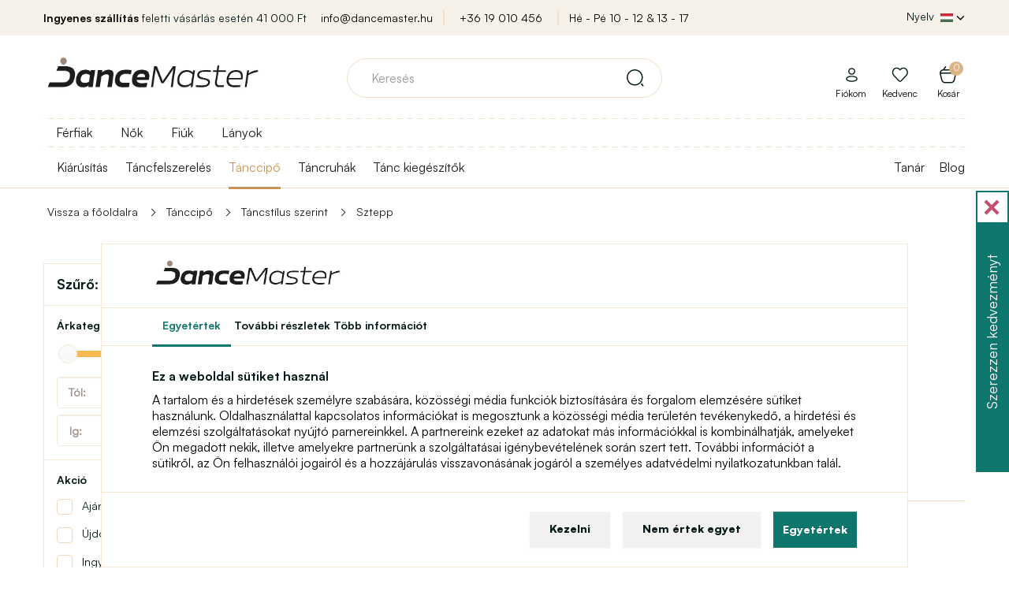

--- FILE ---
content_type: text/html; charset=utf-8
request_url: https://www.dancemaster.hu/tanccipo/tancstilus-szerint/sztepp
body_size: 26295
content:
<!DOCTYPE html>
<!--[if IE]><![endif]-->
<!--[if IE 8 ]><html dir="ltr" lang="hu" class="ie8"><![endif]-->
<!--[if IE 9 ]><html dir="ltr" lang="hu" class="ie9"><![endif]-->
<!--[if (gt IE 9)|!(IE)]><!-->
<html dir="ltr" lang="hu">
<!--<![endif]-->
<head>
<meta charset="UTF-8" />
<meta name="viewport" content="width=device-width, initial-scale=1">
<meta http-equiv="X-UA-Compatible" content="IE=edge">
<title>Sztepp tánccipő | DanceMaster HU</title>
<base href="https://www.dancemaster.hu/" />
<meta name="description" content="Egyre népszerűbb táncstílus, melynek fejlődése a Brit-szigetekről és Afrikából származó kultúrtáncok keverésével kezdődőtt. Legfontosabb jelle" />





<script>
window.lang = {
	is_in: "És ott van!",
	you_got_free_shipping: "Az Öné ingyenes szállítást",
	buy_for: "Vásároljon többet",
	and_you_got: "és van",
	free_shipping: "Ingyenes szállítás",
	customers_also_bought: "Más termékek, melyeket ezzel a termékkel együtt már megvásároltak",
	continue_shopping: "További vásárlás",
	to_cart: "Kosárba tesz"
};
</script>

<link rel="stylesheet" media="screen" href="/catalog/view/theme/default/stylesheet/components/preload.css?version=1701774784" />
<link rel="stylesheet" media="screen" href="/catalog/view/theme/default/stylesheet/components/cookies.css?version=1742468209" />
<link rel="preload" as="image" href="https://www.dancemaster.hu/image/cache/catalog/111/Logo_web_orez_1%20_hneda-original_size.webp">
<link rel="preconnect" href="https://fonts.gstatic.com">
<link rel="preload" href="/catalog/view/javascript/font-awesome/fonts/fontawesome-webfont.woff2?v=4.7.0" as="font" crossorigin="anonymous">



	
<script>
  dataLayer = [];
</script>
<script type="text/javascript">
dataLayer.push({
	event: 'cookie_default',
	ad_storage: 'denied',
	ad_user_data: 'denied',
	ad_personalization: 'denied',
	analytics_storage: 'denied'
});
</script>

<!-- Google Tag Manager -->
<script>(function(w,d,s,l){w[l]=w[l]||[];w[l].push({'gtm.start':
new Date().getTime(),event:'gtm.js'});var f=d.getElementsByTagName(s)[0],
j=d.createElement(s),dl=l!='dataLayer'?'&l='+l:'';j.async=true;j.src=
'https://data.dancemaster.hu/a9jv3xko.js'+dl;f.parentNode.insertBefore(j,f);
})(window,document,'script','dataLayer');</script>
<!-- End Google Tag Manager -->



  
  
<script src="catalog/view/javascript/jquery/jquery-2.1.1.min.js" type="text/javascript"></script>
<script src="catalog/view/javascript/bootstrap/js/bootstrap.min.js" defer="defer" type="text/javascript"></script>

<script type="text/javascript">
$(window).on('load', function() {
	$(".load-container").hide();
	
		  	  dataLayer.push({"event":"view_item_list","ecommerce":{"item_list_id":"category_220_245_355","item_list_name":"Sztepp","items":[{"item_name":"Capezio PU JR. Tyette sztep cip\u0151","item_id":"20583","price":16890,"list":"Sztepp","item_brand":"Capezio"},{"item_name":"Jason Samuel Smith, f\u00e9rfi szteppcip\u0151","item_id":"22324","price":89,"list":"Sztepp","item_brand":"Bloch"},{"item_name":"Capezio PU JR. Tyett sztep cip\u0151 gyerekeknek","item_id":"20582","price":14730,"list":"Sztepp","item_brand":"Capezio"},{"item_name":"Capezio TIC TAP TOE, szteppcip\u0151 gyerekeknek","item_id":"20640","price":20830,"list":"Sztepp","item_brand":"Capezio"},{"item_name":"Capezio Cadence gyerek sztep cip\u0151","item_id":"21781","price":36620,"list":"Sztepp","item_brand":"Capezio"},{"item_name":"Capezio Shuffle, gyerek sztep cip\u0151","item_id":"21983","price":14,"list":"Sztepp","item_brand":"Capezio"},{"item_name":"Capezio Buckle Bar Top csatos n\u0151i sztep cip\u0151","item_id":"20443","price":36450,"list":"Sztepp","item_brand":"Capezio"},{"item_name":"Capezio Theatrical Footlight 3&quot;, b\u0151r karakter cip\u0151","item_id":"20639","price":37250,"list":"Sztepp","item_brand":"Capezio"},{"item_name":"Sansha n\u0151i szteppcip\u0151","item_id":"21886","price":35980,"list":"Sztepp","item_brand":"Sansha"},{"item_name":"Bloch Jazz Tap Oxford, f\u00e9rfi szteppcip\u0151","item_id":"22275","price":38,"list":"Sztepp","item_brand":"Bloch"},{"item_name":"Bloch Jazz Tap Oxford, n\u0151i szteppcip\u0151","item_id":"22277","price":33,"list":"Sztepp","item_brand":"Bloch"},{"item_name":"Bloch Jason Samuel Smith, n\u0151i sztepp cip\u0151k","item_id":"22325","price":88,"list":"Sztepp","item_brand":"Bloch"},{"item_name":"Bloch Economy Jazz Tap, n\u0151i sztepp cip\u0151","item_id":"22381","price":19690,"list":"Sztepp","item_brand":"Bloch"},{"item_name":"Capezio TIC TAP TOE szteppcip\u0151 n\u0151knek","item_id":"23181","price":28150,"list":"Sztepp","item_brand":"Capezio"},{"item_name":"Capezio TIC TAP TOE szteppcip\u0151 f\u00e9rfiaknak","item_id":"23182","price":28150,"list":"Sztepp","item_brand":"Capezio"},{"item_name":"Capezio Cadence sztep cip\u0151 n\u0151knek","item_id":"23183","price":36620,"list":"Sztepp","item_brand":"Capezio"},{"item_name":"Capezio Cadence sztep cip\u0151 f\u00e9rfiaknak","item_id":"23184","price":36620,"list":"Sztepp","item_brand":"Capezio"},{"item_name":"Capezio Roxy, n\u0151i steppcip\u0151","item_id":"23187","price":84670,"list":"Sztepp","item_brand":"Capezio"},{"item_name":"Capezio Roxy, f\u00e9rfi steppcip\u0151","item_id":"23188","price":84670,"list":"Sztepp","item_brand":"Capezio"},{"item_name":"Capezio Tele Tone Xtreme szteppcip\u0151 n\u0151knek","item_id":"23189","price":36660,"list":"Sztepp","item_brand":"Capezio"},{"item_name":"Capezio Tele Tone Xtreme szteppcip\u0151 f\u00e9rfiaknak","item_id":"23190","price":36660,"list":"Sztepp","item_brand":"Capezio"},{"item_name":"Sansha T-SPLIT, Sztep cip\u0151 n\u0151knek","item_id":"23191","price":30100,"list":"Sztepp","item_brand":"Sansha"},{"item_name":"Sansha T-SPLIT, Sztep cip\u0151 f\u00e9rfiaknak","item_id":"23192","price":30100,"list":"Sztepp","item_brand":"Sansha"},{"item_name":"Capezio Canvas JR. Tyette, gyerek sztep cip\u0151 kezd\u0151knek","item_id":"20461","price":13840,"list":"Sztepp","item_brand":"Capezio"}]}});
	  	});
$(document).ready(function(){
	if($("body").size()>0){
		if (document.createStyleSheet){
							document.createStyleSheet('catalog/view/javascript/bootstrap/css/bootstrap.min.css');
							document.createStyleSheet('catalog/view/theme/default/stylesheet/stylesheet.css?version=1763132530');
							document.createStyleSheet('catalog/view/theme/default/stylesheet/responsive.css?version=1763117419');
							document.createStyleSheet('/catalog/view/javascript/bossthemes/video/video.css');
							document.createStyleSheet('/catalog/view/theme/default/stylesheet/fontcss/satoshi.css');
							document.createStyleSheet('/catalog/view/theme/default/stylesheet/fontcss/stardom.css');
							document.createStyleSheet('catalog/view/theme/default/stylesheet/popup.css?version=1758102260');
							document.createStyleSheet('catalog/view/javascript/font-awesome/css/font-awesome.min.css');
							document.createStyleSheet('https://cdnjs.cloudflare.com/ajax/libs/jqueryui/1.12.1/jquery-ui.css');
							document.createStyleSheet('/catalog/view/theme/default/stylesheet/components/modal.css?version=1706705845');
							document.createStyleSheet('catalog/view/javascript/instagram/slick/slick.css');
							document.createStyleSheet('catalog/view/javascript/instagram/slick/slick-theme.css');
							document.createStyleSheet('catalog/view/javascript/instagram/css/mycustom.css');
							document.createStyleSheet('catalog/view/theme/default/stylesheet/mf/jquery-ui.min.css?v2.0.5.5.1');
							document.createStyleSheet('catalog/view/theme/default/stylesheet/mf/style.css?v2.0.5.5.1');
					}
		else {
							$("head").append($("<link rel='stylesheet' href='catalog/view/javascript/bootstrap/css/bootstrap.min.css' type='text/css' media='screen' />"));
							$("head").append($("<link rel='stylesheet' href='catalog/view/theme/default/stylesheet/stylesheet.css?version=1763132530' type='text/css' media='screen' />"));
							$("head").append($("<link rel='stylesheet' href='catalog/view/theme/default/stylesheet/responsive.css?version=1763117419' type='text/css' media='screen' />"));
							$("head").append($("<link rel='stylesheet' href='/catalog/view/javascript/bossthemes/video/video.css' type='text/css' media='screen' />"));
							$("head").append($("<link rel='stylesheet' href='/catalog/view/theme/default/stylesheet/fontcss/satoshi.css' type='text/css' media='screen' />"));
							$("head").append($("<link rel='stylesheet' href='/catalog/view/theme/default/stylesheet/fontcss/stardom.css' type='text/css' media='screen' />"));
							$("head").append($("<link rel='stylesheet' href='catalog/view/theme/default/stylesheet/popup.css?version=1758102260' type='text/css' media='screen' />"));
							$("head").append($("<link rel='stylesheet' href='catalog/view/javascript/font-awesome/css/font-awesome.min.css' type='text/css' media='screen' />"));
							$("head").append($("<link rel='stylesheet' href='https://cdnjs.cloudflare.com/ajax/libs/jqueryui/1.12.1/jquery-ui.css' type='text/css' media='screen' />"));
							$("head").append($("<link rel='stylesheet' href='/catalog/view/theme/default/stylesheet/components/modal.css?version=1706705845' type='text/css' media='screen' />"));
							$("head").append($("<link rel='stylesheet' href='catalog/view/javascript/instagram/slick/slick.css' type='text/css' media='screen' />"));
							$("head").append($("<link rel='stylesheet' href='catalog/view/javascript/instagram/slick/slick-theme.css' type='text/css' media='screen' />"));
							$("head").append($("<link rel='stylesheet' href='catalog/view/javascript/instagram/css/mycustom.css' type='text/css' media='screen' />"));
							$("head").append($("<link rel='stylesheet' href='catalog/view/theme/default/stylesheet/mf/jquery-ui.min.css?v2.0.5.5.1' type='text/css' media='screen' />"));
							$("head").append($("<link rel='stylesheet' href='catalog/view/theme/default/stylesheet/mf/style.css?v2.0.5.5.1' type='text/css' media='screen' />"));
					}
	}
});
function menuRollout2(item, e) {
	e.preventDefault();
	e.stopImmediatePropagation();
	
	var hasActive = $(item).hasClass("active");
	
	$(item).closest(".level-2").find(".menu-dropdown.active").removeClass("active");
	$(item).closest(".level-2").find(".menu-rollout.active").removeClass("active");
	
	if(hasActive) {
		$(item).removeClass("active");
		$(item).parent().next().removeClass("active");
		$(item).parent().removeClass("parent-menu3-active");
	} else {
		$(item).addClass("active");
		$(item).parent().next().addClass("active");
		$(item).parent().addClass("parent-menu3-active");
	}
}

function menuRollout(item, e) {
	e.preventDefault();
	e.stopImmediatePropagation();
	
	var hasActive = $(item).hasClass("active");
	
	$(item).closest(".level-1").find(".menu-dropdown.active").removeClass("active");
	$(item).closest(".level-1").find(".menu-rollout.active").removeClass("active");
	
	// Není level 2 - rovnou level 3
	console.log($(item).closest("li").find(".level-2 > li > a").length);
	if($(item).closest("li").find(".level-2 > li > a").length == 0) {
		$(item).closest("li").find(".level-3").toggleClass("active");;
	}
	
	if(hasActive) {
		$(item).removeClass("active");
		$(item).parent().next().removeClass("active");
		$(item).parent().removeClass("parent-menu-active");
	} else {
		$(item).addClass("active");
		$(item).parent().next().addClass("active");
		$(item).parent().addClass("parent-menu-active");
	}
	
	var activeElementSelector = "#full-menu ul.level-1 > li.submenu > .menu-dropdown.active > .container";
	
	if($(activeElementSelector).length > 0) {
		var activeElementHeight = $(activeElementSelector).height();
		var activeElementViewportOffset = $(activeElementSelector).offset().top - $(window).scrollTop();
		
		if((activeElementHeight + activeElementViewportOffset) >= $(window).height()) {
			$(activeElementSelector).css("height", $(window).height() - activeElementViewportOffset);
		}
	}
	
	}
</script>


<script src="catalog/view/javascript/common.js?version=1688130024" defer="defer" type="text/javascript"></script>
<link href="https://www.dancemaster.hu/tanccipo/tancstilus-szerint/sztepp" rel="canonical" />
<link href="https://www.dancemaster.hu/image/catalog/znacky/logo_favicon_hneda_transparent.png" rel="icon" />

<script src="catalog/view/javascript/instagram/slick/slick.min.js" type="text/javascript" defer="defer"></script>
<script src="catalog/view/javascript/mf/bundle.js?v2.0.5.5.1" type="text/javascript" defer="defer"></script>





  




            
      
      
      
      
      
      
      
      
      
      
      
      
      
      
      
      
            
      
      
            
      
      
      
      
      
            
	  

	<link rel="stylesheet" media="screen" href="/catalog/view/theme/default/stylesheet/components/full-menu.css?version=1706263824" />
			
		
</head>
<body class="product-category-220_245_355" >
<div class="load-container">
	<img src="https://www.dancemaster.hu/image/cache/catalog/111/Logo_web_orez_1%20_hneda-original_size.webp" title="DanceMaster HU" alt="DanceMaster HU" width="546px" height="180px" style="display: block; margin-left: auto;margin-right: auto;vertical-align: middle;border: 0;top: 50%;left: 50%;transform: translate(-50%, -50%); position: absolute; max-width: 80%; height: auto;" />
	<div class="window-loader">Loading...</div>
</div>
<!-- Google Tag Manager (noscript) -->
<noscript><iframe src="https://www.googletagmanager.com/ns.html?id=GTM-MSV59V2B"
height="0" width="0" style="display:none;visibility:hidden"></iframe></noscript>
<!-- End Google Tag Manager (noscript) -->

      
      
            
      
        
            
      
      
      
			

                  <div id="cookies-agree">
			<div class="logo">
				<a href="/"><img src="https://www.dancemaster.hu/image/cache/catalog/111/Logo_web_orez_1%20_hneda-original_size.webp" title="DanceMaster HU" alt="DanceMaster HU" class="img-responsive"/></a>
			</div>
			<div class="cookie-tabs">
				<span class="cookie-btn-tab active" data-target="tab-1">Egyetértek</span>
				<span class="cookie-btn-tab" data-target="tab-3">További részletek</span>
				<a target="_blank" data-target="tab-1" href="https://sk.wikipedia.org/wiki/HTTP_cookie" class="cookie-btn-tab">Több információt</a>
			</div>
            <div class="tabinfo tab-1">
				<p class="bold">Ez a weboldal sütiket használ</p>
                <p>A tartalom és a hirdetések személyre szabására, közösségi média funkciók biztosítására és forgalom elemzésére sütiket használunk. Oldalhasználattal kapcsolatos információkat is megosztunk a közösségi média területén tevékenykedő, a hirdetési és elemzési szolgáltatásokat nyújtó parnereinkkel. A partnereink ezeket az adatokat más információkkal is kombinálhatják, amelyeket Ön megadott nekik, illetve amelyekre partnerünk a szolgáltatásai igénybevételének során szert tett. További információt a sütikről, az Ön felhasználói jogairól és a hozzájárulás visszavonásának jogáról a személyes adatvédelmi nyilatkozatunkban talál.</p>
            </div>
            <div class="tabinfo tab-3" style="display: none;">
				<p class="bold">Technikai sütik</p>
                <p>A technikai sütik szükségesek a weboldal megfelelő működéséhez. Ezek a sütik például információkat tartalmaznak a kosárban lévő termékekről, a webhely nyelvi lokalizációjáról stb. Ezek a sütik nélkül a weboldal nem működhet megfelelően.</p>
				
				
				<p class="bold">Analitikai sütik</p>
                <p>Az analitikai sütiket arra használjuk, hogy információkat gyűjtsünk a látogatóról – weboldal használata, értékesítési elemzések stb. Az analitikai sütiket egy harmadik fél (Google Tag Manager) kezeli.</p>
				
				<p class="bold">A marketing sütiket</p>
                <p>A marketing sütiket a látogatók weboldalon végzett online tevékenységeinek nyomon követésére használják. A cél az, hogy releváns hirdetéseket jelenítsenek meg a felhasználónak. Ezek a sütik információkat osztanak meg harmadik fél szervezetekkel.</p>
				
				<p class="bold">A személyre szabott sütik</p>
                <p>A személyre szabott sütik lehetővé teszik számunkra, hogy ajánlott tartalmakat jelenítsünk meg a webfelhasználónak az oldallal való interakciója és vásárlási magatartása alapján.</p>
            </div>
            <div class="tabinfo tab-2" style="display: none;">
				<span>Melyik sütit szeretné engedélyezni?</span>
			
				<label>
					<input id="cookies-agree-checkbox-analytics" type="checkbox" name="cookies-agree-checkbox-analytics" value="1" />
					<span>Analitikai</span>
				</label>
			
				<label>
					<input id="cookies-agree-checkbox-marketing" type="checkbox" name="cookies-agree-checkbox-marketing" value="1" />
					<span>Marketing</span>
				</label>
			
				<label>
					<input id="cookies-agree-checkbox-personalized" type="checkbox" name="cookies-agree-checkbox-personalized" value="1" />
					<span>Személyre szabott</span>
				</label>
				
				<label>
					<input id="cookies-agree-checkbox" type="checkbox" name="cookies-agree-checkbox" value="1" checked="checked" disabled="disabled" />
					<span>Szükséges</span>
				</label>
            </div>
			<div class="button-links">
				<span class="btn btn-default" onClick='cookiesManage();'>Kezelni</span>
				<span class="btn btn-default" onClick='cookiesDecline();'>Nem értek egyet</span>
				<button id="cookies-agree-button" onClick="cookiesAgree();" class="btn btn-success">Egyetértek</button>
				<span class="btn btn-success btn-save-chosen" style="display: none;" onClick='cookiesManageSave();'>Kiválasztás mentése</span>
			</div>
          </div>
          <script type="text/javascript">
			// Pokud je cookie lišta
			/*if($("#cookies-agree").length > 0) {
				$("body").toggleClass("blur-children");
			}*/
			
			$("#cookies-agree .tab-1").click(function() {
				$(this).css("max-height", "1000px");
			});
			
			$(".cookie-btn-tab").click(function(e) {
			
				$(this).parent().find(".active").removeClass("active");
				$(this).addClass("active");
				
				$("#cookies-agree .tabinfo").hide();
				
				$("#cookies-agree ." + $(this).data("target")).show();
				
				
				$("#cookies-agree .button-links > *").show();
				$("#cookies-agree .button-links > .btn-save-chosen").hide();
			});
			
			function cookiesManage() {
				$("#cookies-agree .tab-2").show();
				
				$("#cookies-agree .button-links > *").hide();
				$("#cookies-agree .button-links > .btn-save-chosen").show();
			}
			
			function cookiesManageSave() {
				$('#cookies-agree').fadeOut();
				//$("body").removeClass("blur-children");

				var do_not_show_again = "true";
				var analytics_cookies = $('#cookies-agree-checkbox-analytics').prop('checked');
				var analytics_marketing = $('#cookies-agree-checkbox-marketing').prop('checked');
				var analytics_personalized = $('#cookies-agree-checkbox-personalized').prop('checked');
				
				dataLayer.push({
					event: 'cookie_update',
					ad_storage: (analytics_marketing) ? 'granted' : 'denied',
					ad_user_data: (analytics_marketing) ? 'granted' : 'denied',
					ad_personalization: (analytics_personalized) ? 'granted' : 'denied',
					analytics_storage: (analytics_cookies) ? 'granted' : 'denied',
				});

				$.post("/tanccipo/tancstilus-szerint/sztepp",{'cookies_agree': do_not_show_again, 'cookies_agree_analytics': analytics_cookies, 'cookies_agree_marketing': analytics_marketing, 'cookies_agree_personalized': analytics_personalized},function(result){console.log('Cookies - agree - done');});
			}
			
			function cookiesDecline() {
				$('#cookies-agree').fadeOut();
				//$("body").removeClass("blur-children");

				var do_not_show_again = "true";
				var analytics_cookies = "false";
				var analytics_marketing = "false";
				var analytics_personalized = "false";
				
				dataLayer.push({
					event: 'cookie_update',
					ad_storage: 'denied',
					ad_user_data: 'denied',
					ad_personalization: 'denied',
					analytics_storage: 'denied'
				});

				$.post("/tanccipo/tancstilus-szerint/sztepp",{'cookies_agree': do_not_show_again, 'cookies_agree_analytics': analytics_cookies, 'cookies_agree_marketing': analytics_marketing, 'cookies_agree_personalized': analytics_personalized},function(result){console.log('Cookies - agree - done');});
			}
			
            function cookiesAgree(){
				$('#cookies-agree').fadeOut();
				//$("body").removeClass("blur-children");

				var do_not_show_again = "true";
				var analytics_cookies = "true";
				var analytics_marketing = "true";
				var analytics_personalized = "true";
				
				dataLayer.push({
					event: 'cookie_update',
					ad_storage: 'granted',
					ad_user_data: 'granted',
					ad_personalization: 'granted',
					analytics_storage: 'granted'
				});

				$.post("/tanccipo/tancstilus-szerint/sztepp",{'cookies_agree': do_not_show_again, 'cookies_agree_analytics': analytics_cookies, 'cookies_agree_marketing': analytics_marketing, 'cookies_agree_personalized': analytics_personalized},function(result){console.log('Cookies - agree - done');});
			}
          </script>
        

      

<nav id="top">
  <div class="container">

    <div class="row">
      <div class="col-sm-3">
					<span><b>Ingyenes szállítás</b>&nbsp;feletti vásárlás esetén&nbsp;41 000  Ft</span>
		      </div>
      <div class="col-sm-6 text-center top-shop-info">
			<a href="mailto:info@dancemaster.hu">info@dancemaster.hu</a>
			<a href="tel:+36 19 010 456">+36 19 010 456</a>
			<a href="https://www.dancemaster.hu/index.php?route=information/contact">Hé - Pé 10 - 12  &amp;  13 - 17</a>
      </div>
      <div class="col-sm-3">
    	<div class="pull-left form-language-2-parent">
<div id="form-language-2">
  <div class="btn-group">
    <button class="btn btn-link dropdown-toggle" data-toggle="dropdown" style="color: #fff; text-shadow: none;">
    <span class="hidden-xs hidden-sm hidden-md top-lang-text">Nyelv</span>
    	        	        	        	        	    							<img src="catalog/language/hu-hu/hu-hu_hd.png" class="flag-hd" alt="Magyar" title="Magyar">
				        	        	        	<i class="fa fa-chevron-down"></i></button>
    <ul class="dropdown-menu">
      	
	
			      				<li><a href="https://www.dancemaster.sk/" class="btn btn-link btn-block language-select" style="text-align: left;"><img src="catalog/language/slovak/slovak_hd.png" alt="Slovenčina" title="Slovenčina" class="flag-hd" /> Slovenčina</a></li>
						      	
	
			      				<li><a href="https://www.dancemaster.cz/" class="btn btn-link btn-block language-select" style="text-align: left;"><img src="catalog/language/cs-cz/cs-cz_hd.png" alt="Čeština" title="Čeština" class="flag-hd" /> Čeština</a></li>
						      	
	
			      				<li><a href="https://www.dancemaster.net/" class="btn btn-link btn-block language-select" style="text-align: left;"><img src="catalog/language/english/english_hd.png" alt="English" title="English" class="flag-hd" /> English</a></li>
						      	
	
			      				<li><a href="https://www.dancemaster.ro/" class="btn btn-link btn-block language-select" style="text-align: left;"><img src="catalog/language/romana/romana_hd.png" alt="Română" title="Română" class="flag-hd" /> Română</a></li>
						      	
	
			      				<li><a href="https://www.dancemaster.hu/" class="btn btn-link btn-block language-select" style="text-align: left;"><img src="catalog/language/hu-hu/hu-hu_hd.png" alt="Magyar" title="Magyar" class="flag-hd" /> Magyar</a></li>
						      	
	
			      				<li><a href="https://www.dancemaster.de/" class="btn btn-link btn-block language-select" style="text-align: left;"><img src="catalog/language/de_DE/de_DE_hd.png" alt="Deutsch" title="Deutsch" class="flag-hd" /> Deutsch</a></li>
						      	
	
			      				<li><a href="https://www.dancemaster.pl/" class="btn btn-link btn-block language-select" style="text-align: left;"><img src="catalog/language/polish/polish_hd.png" alt="Polski" title="Polski" class="flag-hd" /> Polski</a></li>
						          </ul>
  </div>
</div>
</div>
      </div>
    </div>
  </div>
</nav>

<div class="top-menu-shadow"></div>

<header>
  <div class="container">
    <div class="row">
      <div class="col-sm-3">
        <div id="logo">
                    <a href="/"><img src="https://www.dancemaster.hu/image/cache/catalog/111/Logo_web_orez_1%20_hneda-original_size.webp" title="DanceMaster HU" alt="DanceMaster HU" class="img-responsive"/></a>
                  </div>


          <div class="device-only header-right">

					
					

					<span id="device-menu-button" data-toggle="collapse" data-target=".navbar-ex1-collapse" >
					</span>



          
                    <a href="https://www.dancemaster.hu/index.php?route=account/login" class="svg-icon svg-icon-md nsvg-icon nsvg-icon-user link-to-login-header"></a>
          
		  			<a href="/?route=account/register" class="svg-icon svg-icon-md nsvg-icon-big nsvg-icon-heart"></a>
			
			<a href="/?route=checkout/cart" class="svg-icon svg-icon-md nsvg-icon nsvg-icon-basket"></a>
          
			<a class="icon icon-search" id="header-search-popup" onClick="showDeviceSearch();" style="display: none;"></a>
          





        </div>





























      </div>
      <div class="col-sm-6">
        <div id="search" class="input-group">

    
  <div id="result-search-autocomplete" class="result-search-autocomplete">
    <ul class="show-result"></ul>
  </div>
  
  <input type="text" name="search" value="" placeholder="Keresés" class="form-control input-lg search-autocomplete" />
  <span class="input-group-btn">
    <button type="button" class="btn btn-default btn-lg"><i class="svg-icon svg-icon-search_v2 svg-icon-md"></i></button>
  </span>
  
</div>
<script src="/catalog/view/javascript/components/search.js?version=1701774784" type="text/javascript"></script>
      </div>
      <div class="col-sm-3 text-right cart-origin account-origin">


        <div id="cart" class="btn-group btn-block">
  <button type="button" class="btn btn-inverse btn-block btn-lg dropdown-hover"><span id="cart-total"><span class="total-items">0</span><span class="display-none"> termék(ek) - 0 Ft</span></span><i class="fa fa-shopping-cart"></i><span class='cart-header-title-text'>Kosár</span></button>
  <ul class="dropdown-menu pull-right">
        <li>
      <p class="text-center cart-empty">Az Ön kosara üres!</p>
    </li>
    
    <li class="cart-free-shipping li-cart">
          <span class="title">text_get_free_shippping</span>
      <p>Vásároljon többet <span>41 000  Ft</span> és az ingyenes szállítás az Öné.</p>
      <span class="free-shipping-progress">
        <span class="free-shipping-progress-background">
          <span class="line" style="width: 0%;"></span>
        </span>
        <small class="pull-left">0  Ft</small>
        <small class="pull-right">Ingyenes szállítás</small>
      </span>
      <div class="clear"></div>
        </li>
    
    
    
      </ul>
</div>
        <ul class="account">
                    <li class="li-cart"><a href="https://www.dancemaster.hu/index.php?route=account/login" class="link-to-login-header"><i class="svg-icon nsvg-icon nsvg-icon-user nsvg-icon"></i><span>Fiókom</span></a></li>
          		  
		  <li class="li-cart"><a href="https://www.dancemaster.hu/index.php?route=account/wishlist"><i class="svg-icon nsvg-icon nsvg-icon-heart nsvg-icon-big"></i><span>Kedvenc</span></a></li>

		  
          
        </ul>
      </div>
    </div>
  </div>
</header>


<nav id="full-menu" >
  <div class="container">

	<div class="logo-inner">
                    <a href="https://www.dancemaster.hu/index.php?route=common/home"><img src="https://www.dancemaster.hu/image/cache/catalog/111/Logo_web_orez_1%20_hneda-original_size.webp" title="DanceMaster HU" alt="DanceMaster HU" class="img-responsive"/></a>
                  </div>

      <ul class="level-1">
				<style>
		@media(max-width: 768px) {
			.filter-menu-selector {
			}
			.filter-menu-selector a img {
				width: 32px;
				margin-right: 6px;
				display: inline !important;
			}
			.filter-menu-selector a {
				font-size: 16px;
				color: #333;
				margin-left: 0px;
				cursor: pointer;
				display: block;
				text-align: left;
				border-top: 1px solid #F7E9D9;
				height: 46px;
				padding: 9px 15px 0px 57px;
				font-weight: bold;
			}
			.filter-menu-selector a:hover {
				font-weight: bold;
			}
			.filter-menu-selector a.active {
				color: #c89356 !important;
			}
		}
		@media(min-width: 768px) {
			.filter-menu-selector {
				display: block;
				position: absolute;
				top: 0px;
				left: 0px;
				padding-top: 8px;
				padding-bottom: 8px;
				width: 100%;
				background-image: linear-gradient(to right, #f0e0c7 50%, rgba(255, 255, 255, 0) 0%);
				background-position: bottom;
				background-size: 13px 1px;
				background-repeat: repeat-x;
			}
			.filter-menu-selector a {
				font-size: 16px;
				color: #333;
				margin-right: 16px;
				margin-left: 16px;
				padding-bottom: 8px;
				cursor: pointer;
			}
			.filter-menu-selector a:hover {
				font-weight: bold;
			}
			.filter-menu-selector a.active {
				border-bottom: 3px #c89356 solid;
				color: #c89356 !important;
			}
			#full-menu:not(.top-menu-fixed) ul.level-1 {
				padding-top: 32px;
			}
			#full-menu.top-menu-fixed .filter-menu-selector {
				display: none;
			}
		}
		</style>
		<script type="text/javascript">
			window.filter_matrix = [{"category_id":"147","filter_id":"438"},{"category_id":"147","filter_id":"439"},{"category_id":"151","filter_id":"438"},{"category_id":"151","filter_id":"439"},{"category_id":"154","filter_id":"438"},{"category_id":"154","filter_id":"439"},{"category_id":"155","filter_id":"439"},{"category_id":"156","filter_id":"438"},{"category_id":"156","filter_id":"439"},{"category_id":"157","filter_id":"438"},{"category_id":"157","filter_id":"439"},{"category_id":"158","filter_id":"439"},{"category_id":"162","filter_id":"438"},{"category_id":"162","filter_id":"439"},{"category_id":"177","filter_id":"24"},{"category_id":"179","filter_id":"24"},{"category_id":"181","filter_id":"24"},{"category_id":"182","filter_id":"24"},{"category_id":"183","filter_id":"24"},{"category_id":"184","filter_id":"24"},{"category_id":"187","filter_id":"24"},{"category_id":"189","filter_id":"23"},{"category_id":"190","filter_id":"23"},{"category_id":"192","filter_id":"23"},{"category_id":"194","filter_id":"23"},{"category_id":"195","filter_id":"23"},{"category_id":"203","filter_id":"23"},{"category_id":"203","filter_id":"24"},{"category_id":"203","filter_id":"438"},{"category_id":"203","filter_id":"439"},{"category_id":"209","filter_id":"23"},{"category_id":"209","filter_id":"24"},{"category_id":"209","filter_id":"438"},{"category_id":"209","filter_id":"439"},{"category_id":"220","filter_id":"23"},{"category_id":"220","filter_id":"24"},{"category_id":"220","filter_id":"438"},{"category_id":"220","filter_id":"439"},{"category_id":"224","filter_id":"23"},{"category_id":"224","filter_id":"24"},{"category_id":"224","filter_id":"438"},{"category_id":"224","filter_id":"439"},{"category_id":"233","filter_id":"24"},{"category_id":"237","filter_id":"439"},{"category_id":"238","filter_id":"24"},{"category_id":"241","filter_id":"24"},{"category_id":"245","filter_id":"23"},{"category_id":"245","filter_id":"24"},{"category_id":"245","filter_id":"438"},{"category_id":"245","filter_id":"439"},{"category_id":"247","filter_id":"23"},{"category_id":"247","filter_id":"24"},{"category_id":"247","filter_id":"438"},{"category_id":"247","filter_id":"439"},{"category_id":"248","filter_id":"23"},{"category_id":"248","filter_id":"24"},{"category_id":"248","filter_id":"438"},{"category_id":"248","filter_id":"439"},{"category_id":"250","filter_id":"23"},{"category_id":"250","filter_id":"24"},{"category_id":"250","filter_id":"438"},{"category_id":"250","filter_id":"439"},{"category_id":"251","filter_id":"23"},{"category_id":"251","filter_id":"24"},{"category_id":"251","filter_id":"438"},{"category_id":"251","filter_id":"439"},{"category_id":"252","filter_id":"23"},{"category_id":"252","filter_id":"24"},{"category_id":"252","filter_id":"438"},{"category_id":"252","filter_id":"439"},{"category_id":"253","filter_id":"23"},{"category_id":"253","filter_id":"24"},{"category_id":"253","filter_id":"438"},{"category_id":"253","filter_id":"439"},{"category_id":"254","filter_id":"23"},{"category_id":"254","filter_id":"24"},{"category_id":"254","filter_id":"438"},{"category_id":"254","filter_id":"439"},{"category_id":"256","filter_id":"23"},{"category_id":"256","filter_id":"24"},{"category_id":"256","filter_id":"438"},{"category_id":"256","filter_id":"439"},{"category_id":"258","filter_id":"24"},{"category_id":"259","filter_id":"438"},{"category_id":"259","filter_id":"439"},{"category_id":"260","filter_id":"23"},{"category_id":"262","filter_id":"24"},{"category_id":"264","filter_id":"439"},{"category_id":"265","filter_id":"24"},{"category_id":"269","filter_id":"438"},{"category_id":"269","filter_id":"439"},{"category_id":"270","filter_id":"23"},{"category_id":"270","filter_id":"24"},{"category_id":"270","filter_id":"438"},{"category_id":"270","filter_id":"439"},{"category_id":"271","filter_id":"23"},{"category_id":"271","filter_id":"24"},{"category_id":"271","filter_id":"438"},{"category_id":"271","filter_id":"439"},{"category_id":"272","filter_id":"23"},{"category_id":"272","filter_id":"24"},{"category_id":"272","filter_id":"438"},{"category_id":"272","filter_id":"439"},{"category_id":"273","filter_id":"438"},{"category_id":"273","filter_id":"439"},{"category_id":"274","filter_id":"438"},{"category_id":"274","filter_id":"439"},{"category_id":"275","filter_id":"439"},{"category_id":"278","filter_id":"24"},{"category_id":"279","filter_id":"24"},{"category_id":"282","filter_id":"24"},{"category_id":"283","filter_id":"24"},{"category_id":"286","filter_id":"23"},{"category_id":"289","filter_id":"23"},{"category_id":"290","filter_id":"23"},{"category_id":"291","filter_id":"23"},{"category_id":"292","filter_id":"23"},{"category_id":"295","filter_id":"23"},{"category_id":"295","filter_id":"24"},{"category_id":"295","filter_id":"438"},{"category_id":"295","filter_id":"439"},{"category_id":"299","filter_id":"23"},{"category_id":"299","filter_id":"24"},{"category_id":"299","filter_id":"438"},{"category_id":"299","filter_id":"439"},{"category_id":"300","filter_id":"23"},{"category_id":"300","filter_id":"24"},{"category_id":"300","filter_id":"438"},{"category_id":"300","filter_id":"439"},{"category_id":"302","filter_id":"438"},{"category_id":"302","filter_id":"439"},{"category_id":"305","filter_id":"24"},{"category_id":"306","filter_id":"23"},{"category_id":"322","filter_id":"23"},{"category_id":"322","filter_id":"24"},{"category_id":"322","filter_id":"438"},{"category_id":"322","filter_id":"439"},{"category_id":"323","filter_id":"23"},{"category_id":"323","filter_id":"24"},{"category_id":"323","filter_id":"438"},{"category_id":"323","filter_id":"439"},{"category_id":"324","filter_id":"23"},{"category_id":"324","filter_id":"24"},{"category_id":"324","filter_id":"438"},{"category_id":"324","filter_id":"439"},{"category_id":"325","filter_id":"23"},{"category_id":"325","filter_id":"24"},{"category_id":"325","filter_id":"438"},{"category_id":"325","filter_id":"439"},{"category_id":"327","filter_id":"24"},{"category_id":"327","filter_id":"439"},{"category_id":"328","filter_id":"23"},{"category_id":"328","filter_id":"24"},{"category_id":"328","filter_id":"438"},{"category_id":"328","filter_id":"439"},{"category_id":"329","filter_id":"23"},{"category_id":"329","filter_id":"24"},{"category_id":"329","filter_id":"438"},{"category_id":"329","filter_id":"439"},{"category_id":"330","filter_id":"438"},{"category_id":"330","filter_id":"439"},{"category_id":"331","filter_id":"24"},{"category_id":"332","filter_id":"23"},{"category_id":"333","filter_id":"23"},{"category_id":"333","filter_id":"24"},{"category_id":"333","filter_id":"438"},{"category_id":"333","filter_id":"439"},{"category_id":"335","filter_id":"23"},{"category_id":"335","filter_id":"24"},{"category_id":"335","filter_id":"438"},{"category_id":"335","filter_id":"439"},{"category_id":"340","filter_id":"439"},{"category_id":"341","filter_id":"438"},{"category_id":"341","filter_id":"439"},{"category_id":"342","filter_id":"438"},{"category_id":"342","filter_id":"439"},{"category_id":"343","filter_id":"438"},{"category_id":"343","filter_id":"439"},{"category_id":"344","filter_id":"438"},{"category_id":"344","filter_id":"439"},{"category_id":"345","filter_id":"24"},{"category_id":"347","filter_id":"24"},{"category_id":"348","filter_id":"24"},{"category_id":"349","filter_id":"24"},{"category_id":"350","filter_id":"24"},{"category_id":"352","filter_id":"23"},{"category_id":"353","filter_id":"23"},{"category_id":"354","filter_id":"23"},{"category_id":"355","filter_id":"23"},{"category_id":"355","filter_id":"24"},{"category_id":"355","filter_id":"438"},{"category_id":"355","filter_id":"439"},{"category_id":"356","filter_id":"24"},{"category_id":"356","filter_id":"439"},{"category_id":"357","filter_id":"23"},{"category_id":"357","filter_id":"24"},{"category_id":"357","filter_id":"438"},{"category_id":"357","filter_id":"439"},{"category_id":"358","filter_id":"23"},{"category_id":"358","filter_id":"24"},{"category_id":"358","filter_id":"438"},{"category_id":"358","filter_id":"439"},{"category_id":"359","filter_id":"438"},{"category_id":"359","filter_id":"439"},{"category_id":"360","filter_id":"438"},{"category_id":"360","filter_id":"439"},{"category_id":"361","filter_id":"438"},{"category_id":"361","filter_id":"439"},{"category_id":"362","filter_id":"24"},{"category_id":"363","filter_id":"24"},{"category_id":"364","filter_id":"24"},{"category_id":"365","filter_id":"23"},{"category_id":"366","filter_id":"23"},{"category_id":"366","filter_id":"24"},{"category_id":"366","filter_id":"438"},{"category_id":"366","filter_id":"439"},{"category_id":"367","filter_id":"23"},{"category_id":"367","filter_id":"24"},{"category_id":"367","filter_id":"438"},{"category_id":"367","filter_id":"439"},{"category_id":"368","filter_id":"23"},{"category_id":"368","filter_id":"24"},{"category_id":"368","filter_id":"438"},{"category_id":"368","filter_id":"439"},{"category_id":"369","filter_id":"23"},{"category_id":"369","filter_id":"24"},{"category_id":"369","filter_id":"438"},{"category_id":"369","filter_id":"439"},{"category_id":"370","filter_id":"23"},{"category_id":"370","filter_id":"24"},{"category_id":"370","filter_id":"438"},{"category_id":"370","filter_id":"439"},{"category_id":"371","filter_id":"24"},{"category_id":"371","filter_id":"439"},{"category_id":"379","filter_id":"23"},{"category_id":"381","filter_id":"23"},{"category_id":"381","filter_id":"24"},{"category_id":"381","filter_id":"438"},{"category_id":"381","filter_id":"439"},{"category_id":"382","filter_id":"439"},{"category_id":"383","filter_id":"23"},{"category_id":"384","filter_id":"23"},{"category_id":"384","filter_id":"24"},{"category_id":"384","filter_id":"438"},{"category_id":"384","filter_id":"439"},{"category_id":"412","filter_id":"24"},{"category_id":"413","filter_id":"23"},{"category_id":"414","filter_id":"438"},{"category_id":"414","filter_id":"439"},{"category_id":"415","filter_id":"23"},{"category_id":"415","filter_id":"24"},{"category_id":"415","filter_id":"438"},{"category_id":"415","filter_id":"439"},{"category_id":"416","filter_id":"23"},{"category_id":"416","filter_id":"24"},{"category_id":"416","filter_id":"438"},{"category_id":"416","filter_id":"439"},{"category_id":"417","filter_id":"23"},{"category_id":"417","filter_id":"24"},{"category_id":"417","filter_id":"438"},{"category_id":"417","filter_id":"439"},{"category_id":"418","filter_id":"23"},{"category_id":"418","filter_id":"24"},{"category_id":"418","filter_id":"438"},{"category_id":"418","filter_id":"439"},{"category_id":"419","filter_id":"23"},{"category_id":"419","filter_id":"24"},{"category_id":"419","filter_id":"438"},{"category_id":"419","filter_id":"439"},{"category_id":"420","filter_id":"23"},{"category_id":"420","filter_id":"24"},{"category_id":"420","filter_id":"438"},{"category_id":"420","filter_id":"439"},{"category_id":"421","filter_id":"23"},{"category_id":"421","filter_id":"24"},{"category_id":"421","filter_id":"438"},{"category_id":"421","filter_id":"439"},{"category_id":"422","filter_id":"23"},{"category_id":"422","filter_id":"24"},{"category_id":"422","filter_id":"438"},{"category_id":"422","filter_id":"439"},{"category_id":"423","filter_id":"23"},{"category_id":"423","filter_id":"24"},{"category_id":"423","filter_id":"438"},{"category_id":"423","filter_id":"439"},{"category_id":"424","filter_id":"23"},{"category_id":"424","filter_id":"24"},{"category_id":"424","filter_id":"438"},{"category_id":"424","filter_id":"439"},{"category_id":"425","filter_id":"23"},{"category_id":"425","filter_id":"24"},{"category_id":"425","filter_id":"438"},{"category_id":"425","filter_id":"439"},{"category_id":"426","filter_id":"24"},{"category_id":"426","filter_id":"439"},{"category_id":"427","filter_id":"23"},{"category_id":"427","filter_id":"24"},{"category_id":"427","filter_id":"438"},{"category_id":"427","filter_id":"439"},{"category_id":"428","filter_id":"438"},{"category_id":"428","filter_id":"439"}]			
			function filtermenucat(item) {
				$(".filter-menu-selector a").not(item).removeClass("active");
				$("#full-menu").removeClass("filter-menu-selector-active");
				$(".filter-menu-cat").show();
			
				$(item).toggleClass("active");
				
				if($(item).hasClass("active")) {
					$(".filter-menu-cat").hide();
					
					for(var i = 0; i < window.filter_matrix.length; i++) {
						if(window.filter_matrix[i].filter_id == $(item).data("filter-id")) {
							$(".filter-menu-cat.cat-id-" + window.filter_matrix[i].category_id).show();
						}
					}
				}
				
				if($(".filter-menu-selector .active").length > 0) {
					$("#full-menu").addClass("filter-menu-selector-active");
				}
				
				$(".level-2").each(function() {
					var hasVisible = false;
					$(this).find(".filter-menu-cat").each(function() {
						if ($(this).css("display") !== "none") {
							hasVisible = true;
							return false; 
						}
					});
	
					if(hasVisible) {
						$(this).show();
					} else {
						$(this).hide();
					}
				});
			}
		</script>
		<div class="filter-menu-selector">
							<a href="?g=ferfiak"  data-filter-id="23"><img src="/image/catalog/0NoveIkony/pani@2x.png" style="width: 32px;" class="visible-xs" />Férfiak</a>
							<a href="?g=nok"  data-filter-id="24"><img src="/image/catalog/0NoveIkony/damy@2x.png" style="width: 32px;" class="visible-xs" />Nők</a>
							<a href="?g=fiuk"  data-filter-id="438"><img src="/image/catalog/0NoveIkony/chlapec_10.png" style="width: 32px;" class="visible-xs" />Fiúk</a>
							<a href="?g=lanyok"  data-filter-id="439"><img src="/image/catalog/0NoveIkony/děti@2x.png" style="width: 32px;" class="visible-xs" />Lányok</a>
					</div>
		                        <li class="category-item-check"><a href="https://www.dancemaster.hu/kiarusitas" ><img src="/image/catalog/0NoveIkony/sleva.png" class="category-icon-img" />Kiárúsítás</a></li>
                                <li class="submenu category-item-check short-submenu"><a href="https://www.dancemaster.hu/tancfelszereles" ><img src="/image/catalog/0NoveIkony/potřeby@2x.png" class="category-icon-img" />Táncfelszerelés <span onClick='menuRollout(this, event);' class="visible-xs menu-rollout"><i class="svg-icon nsvg-icon-big nsvg-icon-arrow-right"></i></span></a>
          <div class="menu-dropdown">
            <div class="container">
                <ul class="level-2">
                  <li>
                      <ul class="level-3">
                                              <li class="filter-menu-cat cat-id-414"><a href="https://www.dancemaster.hu/gyerek-tancfelszereles" >Gyerekeknek</a></li>
                                              <li class="filter-menu-cat cat-id-412"><a href="https://www.dancemaster.hu/tancfelszereles-holgyeknek" >Hölgyeknek</a></li>
                                              <li class="filter-menu-cat cat-id-413"><a href="https://www.dancemaster.hu/tancfelszereles-ferfiaknak" >Férfiaknak</a></li>
                      						</ul>
					</li>
				</ul>
                <ul class="level-2">
					<li>
                      <ul class="level-3">
							<li class="visible-xs">
								<span>Táncfelszerelés</span>
								<span onClick='showWholeCategory(this);'>Összes megtekintése</span>
							</li>
								                        <li class="filter-menu-cat cat-id-416"><a href="https://www.dancemaster.hu/balett" >Balett</a></li>
                                              <li class="filter-menu-cat cat-id-417"><a href="https://www.dancemaster.hu/fitnesz" >Fitnesz</a></li>
                                              <li class="filter-menu-cat cat-id-419"><a href="https://www.dancemaster.hu/hip-hop" >Hip-hop</a></li>
                                              <li class="filter-menu-cat cat-id-421"><a href="https://www.dancemaster.hu/jazztanc" >Jazz</a></li>
                                              <li class="filter-menu-cat cat-id-420"><a href="https://www.dancemaster.hu/karaktertanc-felszereles" >Karaktertánc</a></li>
                                              <li class="filter-menu-cat cat-id-422"><a href="https://www.dancemaster.hu/neptanc" >Néptánc</a></li>
                                              <li class="filter-menu-cat cat-id-423"><a href="https://www.dancemaster.hu/szinpadi-tanc" >Színpadi tánc</a></li>
                                              <li class="filter-menu-cat cat-id-425"><a href="https://www.dancemaster.hu/sztepp" >Sztepp</a></li>
                                              <li class="filter-menu-cat cat-id-424"><a href="https://www.dancemaster.hu/tarsastancok" >Társastáncok</a></li>
                                              <li class="filter-menu-cat cat-id-418"><a href="https://www.dancemaster.hu/torna" >Torna</a></li>
                                            </ul>
                  </li>
                </ul>
            </div>
          </div>
        </li>
                	  
                        <li class="submenu category-item-check "><a href="https://www.dancemaster.hu/tanccipo" class="active"><img src="/image/catalog/0NoveIkony/boty@2x.png" class="category-icon-img" />Tánccipő <span onClick='menuRollout(this, event);' class="visible-xs menu-rollout"><i class="svg-icon nsvg-icon-big nsvg-icon-arrow-right"></i></span></a>
          <div class="menu-dropdown">
            <div class="container">


                              <ul class="level-2">
                  <li><a class="filter-menu-cat cat-id-259" href="https://www.dancemaster.hu/tanccipo/tanccipo-gyerekeknek" ><img src="/image/catalog/0NoveIkony/děti@2x.png" class="category-icon-img" />Tánccipő gyerekeknek <span onClick='menuRollout2(this, event);' class="visible-xs menu-rollout menu-rollout-2"><i class="svg-icon nsvg-icon-big nsvg-icon-arrow-right"></i></span></a>
                                          <ul class="level-3">
						<li class="visible-xs">
							<span>Tánccipő gyerekeknek</span>
							<span onClick='showWholeCategory(this);'>Összes megtekintése</span>
						</li>
                                              <li class="filter-menu-cat cat-id-269"><a href="https://www.dancemaster.hu/tanccipo/tanccipo-gyerekeknek/gyakorlok-balettcipok" >Gyakorlók balettcipők</a></li>
                                              <li class="filter-menu-cat cat-id-340"><a href="https://www.dancemaster.hu/tanccipo/tanccipo-gyerekeknek/balett-spicc-cipo" >Balett spicc-cipő</a></li>
                                              <li class="filter-menu-cat cat-id-273"><a href="https://www.dancemaster.hu/tanccipo/tanccipo-gyerekeknek/jazzcipo" >Jazzcipő</a></li>
                                              <li class="filter-menu-cat cat-id-302"><a href="https://www.dancemaster.hu/tanccipo/tanccipo-gyerekeknek/forgotalpak" >Forgótalpak</a></li>
                                              <li class="filter-menu-cat cat-id-341"><a href="https://www.dancemaster.hu/tanccipo/tanccipo-gyerekeknek/tornacipo-sneakers" >Tornacipő, sneakers</a></li>
                                              <li class="filter-menu-cat cat-id-274"><a href="https://www.dancemaster.hu/tanccipo/tanccipo-gyerekeknek/karaktercipo" >Karaktercipő</a></li>
                                              <li class="filter-menu-cat cat-id-275"><a href="https://www.dancemaster.hu/tanccipo/tanccipo-gyerekeknek/latin-cipo" >Latin cipő</a></li>
                                              <li class="filter-menu-cat cat-id-342"><a href="https://www.dancemaster.hu/tanccipo/tanccipo-gyerekeknek/standard-tanccipo" >Standard tánccipő</a></li>
                                              <li class="filter-menu-cat cat-id-382"><a href="https://www.dancemaster.hu/tanccipo/tanccipo-gyerekeknek/eskuvoi-cipo" >Esküvői cipő</a></li>
                                              <li class="filter-menu-cat cat-id-343"><a href="https://www.dancemaster.hu/tanccipo/tanccipo-gyerekeknek/sztepp-cipo" >Sztepp cipő</a></li>
                                              <li class="filter-menu-cat cat-id-330"><a href="https://www.dancemaster.hu/tanccipo/tanccipo-gyerekeknek/melegito-cipo" >Melegítő cipő</a></li>
                                              <li class="filter-menu-cat cat-id-344"><a href="https://www.dancemaster.hu/tanccipo/tanccipo-gyerekeknek/edzocipo" >Edzőcipő</a></li>
                                            </ul>
                                      </li>
                </ul>
                              <ul class="level-2">
                  <li><a class="filter-menu-cat cat-id-258" href="https://www.dancemaster.hu/tanccipo/noi-tanccipo" ><img src="/image/catalog/0NoveIkony/damy@2x.png" class="category-icon-img" />Női tánccipő <span onClick='menuRollout2(this, event);' class="visible-xs menu-rollout menu-rollout-2"><i class="svg-icon nsvg-icon-big nsvg-icon-arrow-right"></i></span></a>
                                          <ul class="level-3">
						<li class="visible-xs">
							<span>Női tánccipő</span>
							<span onClick='showWholeCategory(this);'>Összes megtekintése</span>
						</li>
                                              <li class="filter-menu-cat cat-id-279"><a href="https://www.dancemaster.hu/tanccipo/noi-tanccipo/gyakorlok-balettcipok" >Gyakorlók balettcipők</a></li>
                                              <li class="filter-menu-cat cat-id-345"><a href="https://www.dancemaster.hu/tanccipo/noi-tanccipo/balett-spicc-cipo" >Balett spicc-cipő</a></li>
                                              <li class="filter-menu-cat cat-id-282"><a href="https://www.dancemaster.hu/tanccipo/noi-tanccipo/jazzcipo" >Jazzcipő</a></li>
                                              <li class="filter-menu-cat cat-id-305"><a href="https://www.dancemaster.hu/tanccipo/noi-tanccipo/forgotalpak" >Forgótalpak</a></li>
                                              <li class="filter-menu-cat cat-id-233"><a href="https://www.dancemaster.hu/tanccipo/noi-tanccipo/tornacipo-sneakers" >Tornacipő, sneakers</a></li>
                                              <li class="filter-menu-cat cat-id-278"><a href="https://www.dancemaster.hu/tanccipo/noi-tanccipo/karaktercipo" >Karaktercipő</a></li>
                                              <li class="filter-menu-cat cat-id-283"><a href="https://www.dancemaster.hu/tanccipo/noi-tanccipo/latin-cipo" >Latin cipő</a></li>
                                              <li class="filter-menu-cat cat-id-349"><a href="https://www.dancemaster.hu/tanccipo/noi-tanccipo/standard-tanccipo" >Standard tánccipő</a></li>
                                              <li class="filter-menu-cat cat-id-347"><a href="https://www.dancemaster.hu/tanccipo/noi-tanccipo/eskuvoi-cipo" >Esküvői cipő</a></li>
                                              <li class="filter-menu-cat cat-id-348"><a href="https://www.dancemaster.hu/tanccipo/noi-tanccipo/sztepp-cipo" >Sztepp cipő</a></li>
                                              <li class="filter-menu-cat cat-id-331"><a href="https://www.dancemaster.hu/tanccipo/noi-tanccipo/melegito-cipo" >Melegítő cipő</a></li>
                                              <li class="filter-menu-cat cat-id-350"><a href="https://www.dancemaster.hu/tanccipo/noi-tanccipo/edzocipo" >Edzőcipő</a></li>
                                              <li class="filter-menu-cat cat-id-262"><a href="https://www.dancemaster.hu/tanccipo/noi-tanccipo/tanarnok-szamara" >Tanárnők számára</a></li>
                                            </ul>
                                      </li>
                </ul>
                              <ul class="level-2">
                  <li><a class="filter-menu-cat cat-id-260" href="https://www.dancemaster.hu/tanccipo/ferfi-tanccipo" ><img src="/image/catalog/0NoveIkony/pani@2x.png" class="category-icon-img" />Férfi tánccipő <span onClick='menuRollout2(this, event);' class="visible-xs menu-rollout menu-rollout-2"><i class="svg-icon nsvg-icon-big nsvg-icon-arrow-right"></i></span></a>
                                          <ul class="level-3">
						<li class="visible-xs">
							<span>Férfi tánccipő</span>
							<span onClick='showWholeCategory(this);'>Összes megtekintése</span>
						</li>
                                              <li class="filter-menu-cat cat-id-286"><a href="https://www.dancemaster.hu/tanccipo/ferfi-tanccipo/gyakorlok-balettcipok" >Gyakorlók balettcipők</a></li>
                                              <li class="filter-menu-cat cat-id-290"><a href="https://www.dancemaster.hu/tanccipo/ferfi-tanccipo/jazzcipo" >Jazzcipő</a></li>
                                              <li class="filter-menu-cat cat-id-306"><a href="https://www.dancemaster.hu/tanccipo/ferfi-tanccipo/forgotalpak" >Forgótalpak</a></li>
                                              <li class="filter-menu-cat cat-id-292"><a href="https://www.dancemaster.hu/tanccipo/ferfi-tanccipo/tornacipo-sneakers" >Tornacipő, sneakers</a></li>
                                              <li class="filter-menu-cat cat-id-289"><a href="https://www.dancemaster.hu/tanccipo/ferfi-tanccipo/karaktercipo" >Karaktercipő</a></li>
                                              <li class="filter-menu-cat cat-id-291"><a href="https://www.dancemaster.hu/tanccipo/ferfi-tanccipo/latin-cipo" >Latin cipő</a></li>
                                              <li class="filter-menu-cat cat-id-352"><a href="https://www.dancemaster.hu/tanccipo/ferfi-tanccipo/standard-tanccipo" >Standard tánccipő</a></li>
                                              <li class="filter-menu-cat cat-id-383"><a href="https://www.dancemaster.hu/tanccipo/ferfi-tanccipo/eskuvoi-cipo" >Esküvői cipő</a></li>
                                              <li class="filter-menu-cat cat-id-353"><a href="https://www.dancemaster.hu/tanccipo/ferfi-tanccipo/sztepp-cipo" >Sztepp cipő</a></li>
                                              <li class="filter-menu-cat cat-id-332"><a href="https://www.dancemaster.hu/tanccipo/ferfi-tanccipo/melegito-cipo" >Melegítő cipő</a></li>
                                              <li class="filter-menu-cat cat-id-354"><a href="https://www.dancemaster.hu/tanccipo/ferfi-tanccipo/edzocipo" >Edzőcipő</a></li>
                                            </ul>
                                      </li>
                </ul>
                              <ul class="level-2">
                  <li><a class="filter-menu-cat cat-id-245" href="https://www.dancemaster.hu/tanccipo/tancstilus-szerint" class="active"><img src="/image/catalog/0NoveIkony/styl@2x.png" class="category-icon-img" />Táncstílus szerint <span onClick='menuRollout2(this, event);' class="visible-xs menu-rollout menu-rollout-2"><i class="svg-icon nsvg-icon-big nsvg-icon-arrow-right"></i></span></a>
                                          <ul class="level-3">
						<li class="visible-xs">
							<span>Táncstílus szerint</span>
							<span onClick='showWholeCategory(this);'>Összes megtekintése</span>
						</li>
                                              <li class="filter-menu-cat cat-id-224"><a href="https://www.dancemaster.hu/tanccipo/tancstilus-szerint/balett" >Balett</a></li>
                                              <li class="filter-menu-cat cat-id-299"><a href="https://www.dancemaster.hu/tanccipo/tancstilus-szerint/diszkotanc" >Diszkótánc</a></li>
                                              <li class="filter-menu-cat cat-id-357"><a href="https://www.dancemaster.hu/tanccipo/tancstilus-szerint/edzocipo" >Edzőcipő</a></li>
                                              <li class="filter-menu-cat cat-id-356"><a href="https://www.dancemaster.hu/tanccipo/tancstilus-szerint/eskuvoi-cipo" >Esküvői cipő</a></li>
                                              <li class="filter-menu-cat cat-id-248"><a href="https://www.dancemaster.hu/tanccipo/tancstilus-szerint/fitnesz" >Fitnesz</a></li>
                                              <li class="filter-menu-cat cat-id-253"><a href="https://www.dancemaster.hu/tanccipo/tancstilus-szerint/hip-hop" >Hip-Hop</a></li>
                                              <li class="filter-menu-cat cat-id-250"><a href="https://www.dancemaster.hu/tanccipo/tancstilus-szerint/jazz-tanc" >Jazz tánc</a></li>
                                              <li class="filter-menu-cat cat-id-247"><a href="https://www.dancemaster.hu/tanccipo/tancstilus-szerint/karaktertanc" >Karaktertánc</a></li>
                                              <li class="filter-menu-cat cat-id-203"><a href="https://www.dancemaster.hu/tanccipo/tancstilus-szerint/melegito-cipo" >Melegítő cipő</a></li>
                                              <li class="filter-menu-cat cat-id-251"><a href="https://www.dancemaster.hu/tanccipo/tancstilus-szerint/neptanc" >Néptánc</a></li>
                                              <li class="filter-menu-cat cat-id-254"><a href="https://www.dancemaster.hu/tanccipo/tancstilus-szerint/szinpadi-tanc" >Színpadi tánc</a></li>
                                              <li class="filter-menu-cat cat-id-355"><a href="https://www.dancemaster.hu/tanccipo/tancstilus-szerint/sztepp" class="active">Sztepp</a></li>
                                              <li class="filter-menu-cat cat-id-252"><a href="https://www.dancemaster.hu/tanccipo/tancstilus-szerint/tarsastanc" >Társastánc</a></li>
                                              <li class="filter-menu-cat cat-id-256"><a href="https://www.dancemaster.hu/tanccipo/tancstilus-szerint/torna" >Torna</a></li>
                                            </ul>
                                      </li>
                </ul>
              


            </div>
							<div class="submenu-image">
					<a href="">
						<img class="img-menu" data-onload-lazy-src="https://www.dancemaster.hu/image/cache/catalog/banner/programy%20home%20page/topanky_1-original_size.webp" />
					</a>
				</div>
			          </div>
        </li>
                                <li class="submenu category-item-check "><a href="https://www.dancemaster.hu/tancruhak" ><img src="/image/catalog/0NoveIkony/oblečení@2x.png" class="category-icon-img" />Táncruhák <span onClick='menuRollout(this, event);' class="visible-xs menu-rollout"><i class="svg-icon nsvg-icon-big nsvg-icon-arrow-right"></i></span></a>
          <div class="menu-dropdown">
            <div class="container">


                              <ul class="level-2">
                  <li><a class="filter-menu-cat cat-id-147" href="https://www.dancemaster.hu/tancruhak/gyermekek" ><img src="/image/catalog/0NoveIkony/děti@2x.png" class="category-icon-img" />Táncruha gyerekeknek <span onClick='menuRollout2(this, event);' class="visible-xs menu-rollout menu-rollout-2"><i class="svg-icon nsvg-icon-big nsvg-icon-arrow-right"></i></span></a>
                                          <ul class="level-3">
						<li class="visible-xs">
							<span>Táncruha gyerekeknek</span>
							<span onClick='showWholeCategory(this);'>Összes megtekintése</span>
						</li>
                                              <li class="filter-menu-cat cat-id-154"><a href="https://www.dancemaster.hu/tancruhak/gyermekek/dresszek" >Dresszek</a></li>
                                              <li class="filter-menu-cat cat-id-155"><a href="https://www.dancemaster.hu/tancruhak/gyermekek/szoknyak-tutuk" >Szoknyák, tütük</a></li>
                                              <li class="filter-menu-cat cat-id-162"><a href="https://www.dancemaster.hu/tancruhak/gyermekek/harisnyak" >Harisnyák</a></li>
                                              <li class="filter-menu-cat cat-id-264"><a href="https://www.dancemaster.hu/tancruhak/gyermekek/ruhak" >Ruhák</a></li>
                                              <li class="filter-menu-cat cat-id-237"><a href="https://www.dancemaster.hu/tancruhak/gyermekek/felsok" >Felsők</a></li>
                                              <li class="filter-menu-cat cat-id-360"><a href="https://www.dancemaster.hu/tancruhak/gyermekek/shortok" >Shortok</a></li>
                                              <li class="filter-menu-cat cat-id-156"><a href="https://www.dancemaster.hu/tancruhak/gyermekek/nadrag-es-leggins" >Nadrág és leggins</a></li>
                                              <li class="filter-menu-cat cat-id-158"><a href="https://www.dancemaster.hu/tancruhak/gyermekek/kardiganok" >Kardigánok</a></li>
                                              <li class="filter-menu-cat cat-id-359"><a href="https://www.dancemaster.hu/tancruhak/gyermekek/labmelegitok" >Lábmelegítők</a></li>
                                              <li class="filter-menu-cat cat-id-151"><a href="https://www.dancemaster.hu/tancruhak/gyermekek/polok-es-ingek" >Pólók és ingek</a></li>
                                              <li class="filter-menu-cat cat-id-428"><a href="https://www.dancemaster.hu/tancruhak/gyermekek/fehernemu" >Fehérnemű</a></li>
                                              <li class="filter-menu-cat cat-id-361"><a href="https://www.dancemaster.hu/tancruhak/gyermekek/melegitonadrag" >Melegítőnadrág</a></li>
                                              <li class="filter-menu-cat cat-id-157"><a href="https://www.dancemaster.hu/tancruhak/gyermekek/puloverek-es-felsok" >Pulóverek és felsők</a></li>
                                            </ul>
                                      </li>
                </ul>
                              <ul class="level-2">
                  <li><a class="filter-menu-cat cat-id-177" href="https://www.dancemaster.hu/tancruhak/tancruhak-noknek" ><img src="/image/catalog/0NoveIkony/damy@2x.png" class="category-icon-img" />Táncruhák nőknek <span onClick='menuRollout2(this, event);' class="visible-xs menu-rollout menu-rollout-2"><i class="svg-icon nsvg-icon-big nsvg-icon-arrow-right"></i></span></a>
                                          <ul class="level-3">
						<li class="visible-xs">
							<span>Táncruhák nőknek</span>
							<span onClick='showWholeCategory(this);'>Összes megtekintése</span>
						</li>
                                              <li class="filter-menu-cat cat-id-179"><a href="https://www.dancemaster.hu/tancruhak/tancruhak-noknek/dresszek" >Dresszek</a></li>
                                              <li class="filter-menu-cat cat-id-182"><a href="https://www.dancemaster.hu/tancruhak/tancruhak-noknek/szoknyak-tutuk" >Szoknyák, tütük</a></li>
                                              <li class="filter-menu-cat cat-id-187"><a href="https://www.dancemaster.hu/tancruhak/tancruhak-noknek/harisnyak" >Harisnyák</a></li>
                                              <li class="filter-menu-cat cat-id-265"><a href="https://www.dancemaster.hu/tancruhak/tancruhak-noknek/ruhak" >Ruhák</a></li>
                                              <li class="filter-menu-cat cat-id-238"><a href="https://www.dancemaster.hu/tancruhak/tancruhak-noknek/felsok" >Felsők</a></li>
                                              <li class="filter-menu-cat cat-id-363"><a href="https://www.dancemaster.hu/tancruhak/tancruhak-noknek/shortok" >Shortok</a></li>
                                              <li class="filter-menu-cat cat-id-183"><a href="https://www.dancemaster.hu/tancruhak/tancruhak-noknek/nadrag-es-leggins" >Nadrág és leggins</a></li>
                                              <li class="filter-menu-cat cat-id-185"><a href="https://www.dancemaster.hu/tancruhak/tancruhak-noknek/kardiganok" >Kardigánok</a></li>
                                              <li class="filter-menu-cat cat-id-362"><a href="https://www.dancemaster.hu/tancruhak/tancruhak-noknek/labmelegitok" >Lábmelegítők</a></li>
                                              <li class="filter-menu-cat cat-id-181"><a href="https://www.dancemaster.hu/tancruhak/tancruhak-noknek/polok-es-ingek" >Pólók és ingek</a></li>
                                              <li class="filter-menu-cat cat-id-241"><a href="https://www.dancemaster.hu/tancruhak/tancruhak-noknek/fehernemu" >Fehérnemű</a></li>
                                              <li class="filter-menu-cat cat-id-364"><a href="https://www.dancemaster.hu/tancruhak/tancruhak-noknek/melegitonadrag" >Melegítőnadrág</a></li>
                                              <li class="filter-menu-cat cat-id-184"><a href="https://www.dancemaster.hu/tancruhak/tancruhak-noknek/puloverek-es-felsok" >Pulóverek és felsők</a></li>
                                            </ul>
                                      </li>
                </ul>
                              <ul class="level-2">
                  <li><a class="filter-menu-cat cat-id-189" href="https://www.dancemaster.hu/tancruhak/tancruhak-ferfiaknak" ><img src="/image/catalog/0NoveIkony/pani@2x.png" class="category-icon-img" />Táncruhák férfiaknak <span onClick='menuRollout2(this, event);' class="visible-xs menu-rollout menu-rollout-2"><i class="svg-icon nsvg-icon-big nsvg-icon-arrow-right"></i></span></a>
                                          <ul class="level-3">
						<li class="visible-xs">
							<span>Táncruhák férfiaknak</span>
							<span onClick='showWholeCategory(this);'>Összes megtekintése</span>
						</li>
                                              <li class="filter-menu-cat cat-id-379"><a href="https://www.dancemaster.hu/tancruhak/tancruhak-ferfiaknak/dresszek" >Dresszek</a></li>
                                              <li class="filter-menu-cat cat-id-190"><a href="https://www.dancemaster.hu/tancruhak/tancruhak-ferfiaknak/polok-es-ingek" >Pólók és ingek</a></li>
                                              <li class="filter-menu-cat cat-id-192"><a href="https://www.dancemaster.hu/tancruhak/tancruhak-ferfiaknak/nadragok" >Nadrágok</a></li>
                                              <li class="filter-menu-cat cat-id-365"><a href="https://www.dancemaster.hu/tancruhak/tancruhak-ferfiaknak/leggingszek-es-egyreszesek" >Leggingszek és egyrészesek</a></li>
                                              <li class="filter-menu-cat cat-id-194"><a href="https://www.dancemaster.hu/tancruhak/tancruhak-ferfiaknak/szuszpenzorok-agyekvedok" >Szuszpenzorok, ágyékvédők</a></li>
                                              <li class="filter-menu-cat cat-id-195"><a href="https://www.dancemaster.hu/tancruhak/tancruhak-ferfiaknak/puloverek-es-felsok" >Pulóverek és felsők</a></li>
                                            </ul>
                                      </li>
                </ul>
                              <ul class="level-2">
                  <li><a class="filter-menu-cat cat-id-366" href="https://www.dancemaster.hu/tancruhak/tancstilus-szerint" ><img src="/image/catalog/0NoveIkony/styl@2x.png" class="category-icon-img" />Táncstílus szerint <span onClick='menuRollout2(this, event);' class="visible-xs menu-rollout menu-rollout-2"><i class="svg-icon nsvg-icon-big nsvg-icon-arrow-right"></i></span></a>
                                          <ul class="level-3">
						<li class="visible-xs">
							<span>Táncstílus szerint</span>
							<span onClick='showWholeCategory(this);'>Összes megtekintése</span>
						</li>
                                              <li class="filter-menu-cat cat-id-367"><a href="https://www.dancemaster.hu/tancruhak/tancstilus-szerint/balett" >Balett</a></li>
                                              <li class="filter-menu-cat cat-id-295"><a href="https://www.dancemaster.hu/tancruhak/tancstilus-szerint/diszkotanc" >Diszkótánc</a></li>
                                              <li class="filter-menu-cat cat-id-271"><a href="https://www.dancemaster.hu/tancruhak/tancstilus-szerint/fitnesz" >Fitnesz</a></li>
                                              <li class="filter-menu-cat cat-id-276"><a href="https://www.dancemaster.hu/tancruhak/tancstilus-szerint/hip-hop" >Hip-hop</a></li>
                                              <li class="filter-menu-cat cat-id-368"><a href="https://www.dancemaster.hu/tancruhak/tancstilus-szerint/jazz-tanc" >Jazz tánc</a></li>
                                              <li class="filter-menu-cat cat-id-333"><a href="https://www.dancemaster.hu/tancruhak/tancstilus-szerint/melegito-ruha" >Melegítő ruha</a></li>
                                              <li class="filter-menu-cat cat-id-270"><a href="https://www.dancemaster.hu/tancruhak/tancstilus-szerint/neptanc" >Néptánc</a></li>
                                              <li class="filter-menu-cat cat-id-272"><a href="https://www.dancemaster.hu/tancruhak/tancstilus-szerint/szinpadi-tanc" >Színpadi tánc</a></li>
                                              <li class="filter-menu-cat cat-id-369"><a href="https://www.dancemaster.hu/tancruhak/tancstilus-szerint/tarsastancok" >Társastáncok</a></li>
                                              <li class="filter-menu-cat cat-id-370"><a href="https://www.dancemaster.hu/tancruhak/tancstilus-szerint/torna" >Torna</a></li>
                                            </ul>
                                      </li>
                </ul>
              


            </div>
							<div class="submenu-image">
					<a href="https://www.dancemaster.hu/capezio-csonaknyaku-34-ujju-dressz">
						<img class="img-menu" data-onload-lazy-src="https://www.dancemaster.hu/image/cache/catalog/Blog_štvorce/divka-original_size.webp" />
					</a>
				</div>
			          </div>
        </li>
                                <li class="submenu category-item-check short-submenu"><a href="https://www.dancemaster.hu/tanc-kiegeszitok" ><img src="/image/catalog/0NoveIkony/doplňky@2x.png" class="category-icon-img" />Tánc kiegészítők <span onClick='menuRollout(this, event);' class="visible-xs menu-rollout"><i class="svg-icon nsvg-icon-big nsvg-icon-arrow-right"></i></span></a>
          <div class="menu-dropdown">
            <div class="container">


                              <ul class="level-2">
                  <li><a class="filter-menu-cat cat-id-384" href="https://www.dancemaster.hu/tanc-kiegeszitok/tanckiegeszitok" >Tánckiegészítők <span onClick='menuRollout2(this, event);' class="visible-xs menu-rollout menu-rollout-2"><i class="svg-icon nsvg-icon-big nsvg-icon-arrow-right"></i></span></a>
                                          <ul class="level-3">
						<li class="visible-xs">
							<span>Tánckiegészítők</span>
							<span onClick='showWholeCategory(this);'>Összes megtekintése</span>
						</li>
                                              <li class="filter-menu-cat cat-id-325"><a href="https://www.dancemaster.hu/tanc-kiegeszitok/tanckiegeszitok/balett-kiegeszitok-es-spicc-cipo-tartozekok" >Balett kiegészítők és spicc cipő tartozékok</a></li>
                                              <li class="filter-menu-cat cat-id-426"><a href="https://www.dancemaster.hu/tanc-kiegeszitok/tanckiegeszitok/mazsoretteknek" >Mazsoretteknek</a></li>
                                              <li class="filter-menu-cat cat-id-329"><a href="https://www.dancemaster.hu/tanc-kiegeszitok/tanckiegeszitok/tancipo-tartozekok" >Táncipő tartozékok</a></li>
                                              <li class="filter-menu-cat cat-id-324"><a href="https://www.dancemaster.hu/tanc-kiegeszitok/tanckiegeszitok/terdvedok" >Térdvédők</a></li>
                                            </ul>
                                      </li>
                </ul>
                              <ul class="level-2">
                  <li><a class="filter-menu-cat cat-id-427" href="https://www.dancemaster.hu/tanc-kiegeszitok/egyeb-kellekek" >Egyéb kellékek <span onClick='menuRollout2(this, event);' class="visible-xs menu-rollout menu-rollout-2"><i class="svg-icon nsvg-icon-big nsvg-icon-arrow-right"></i></span></a>
                                          <ul class="level-3">
						<li class="visible-xs">
							<span>Egyéb kellékek</span>
							<span onClick='showWholeCategory(this);'>Összes megtekintése</span>
						</li>
                                              <li class="filter-menu-cat cat-id-323"><a href="https://www.dancemaster.hu/tanc-kiegeszitok/egyeb-kellekek/ajandektargyak" >Ajándéktárgyak</a></li>
                                              <li class="filter-menu-cat cat-id-328"><a href="https://www.dancemaster.hu/tanc-kiegeszitok/egyeb-kellekek/egeszseg-taplalkozas" >Egészség, táplálkozás</a></li>
                                              <li class="filter-menu-cat cat-id-327"><a href="https://www.dancemaster.hu/tanc-kiegeszitok/egyeb-kellekek/hajkiegeszitok-ekszerek-kozmetikumok" >Hajkiegészítők, ékszerek, kozmetikumok</a></li>
                                              <li class="filter-menu-cat cat-id-322"><a href="https://www.dancemaster.hu/tanc-kiegeszitok/egyeb-kellekek/hatizsakok-taskak-zsakok" >Hátizsákok, táskák, zsákok</a></li>
                                            </ul>
                                      </li>
                </ul>
              


            </div>
							<div class="submenu-image">
					<a href="">
						<img class="img-menu" data-onload-lazy-src="" />
					</a>
				</div>
			          </div>
        </li>
                

        <li class="submenu short-submenu" style="display: none !important;"><a href="https://www.dancemaster.hu/index.php?route=product/manufacturer"><img src="/catalog/view/theme/default/stylesheet/newicons/vyrobci.png" class="category-icon-img" />Gyártó</a>
					<div class="menu-dropdown">
						<div class="container">
								<ul class="level-2">
									<li>
											<ul class="level-3">
																								<li><a href="https://www.dancemaster.hu/bddance">BD Dance</a></li>
																								<li><a href="https://www.dancemaster.hu/bloch">Bloch</a></li>
																								<li><a href="https://www.dancemaster.hu/capezio">Capezio</a></li>
																								<li><a href="https://www.dancemaster.hu/dancee">Dancee</a></li>
																								<li><a href="https://www.dancemaster.hu/dancemaster">DanceMaster</a></li>
																								<li><a href="https://www.dancemaster.hu/danceme">DanceMe</a></li>
																								<li><a href="https://www.dancemaster.hu/dansez-vous">Dansez Vous</a></li>
																								<li><a href="https://www.dancemaster.hu/f-r-duval">F.R.Duval</a></li>
																								<li><a href="https://www.dancemaster.hu/freed-of-london">Freed of London</a></li>
																								<li><a href="https://www.dancemaster.hu/freestyle-dance">Freestyle dance</a></li>
																								<li><a href="https://www.dancemaster.hu/gwesterleigh">G.Westerleigh</a></li>
																								<li><a href="https://www.dancemaster.hu/grand-prix">Grand Prix</a></li>
																								<li><a href="https://www.dancemaster.hu/heel-world">Heel world</a></li>
																								<li><a href="https://www.dancemaster.hu/intermezzo">Intermezzo</a></li>
																								<li><a href="https://www.dancemaster.hu/k-h-martin">K.H. Martin</a></li>
																								<li><a href="https://www.dancemaster.hu/leo">Leo</a></li>
																								<li><a href="https://www.dancemaster.hu/mdm">MDM</a></li>
																								<li><a href="https://www.dancemaster.hu/mirella">Mirella</a></li>
																								<li><a href="https://www.dancemaster.hu/pridance">Pridance</a></li>
																								<li><a href="https://www.dancemaster.hu/rummos">Rummos</a></li>
																								<li><a href="https://www.dancemaster.hu/rumpf">RUMPF</a></li>
																								<li><a href="https://www.dancemaster.hu/sansha">Sansha</a></li>
																								<li><a href="https://www.dancemaster.hu/skazz-by-sansha">Skazz by Sansha</a></li>
																								<li><a href="https://www.dancemaster.hu/so-danca">So Danca</a></li>
																								<li><a href="https://www.dancemaster.hu/techdance">TECH Dance</a></li>
																							</ul>
									</li>
								</ul>
						</div>
					</div>
				</li>
		
				<li class="float-right-menu hidden-xs blog-link"><a href="/blog">Blog</a></li>
        <li class="float-right-menu no-left-border cart-prepare text-right"><a href="https://www.dancemaster.hu/tanari-program"><img src="/catalog/view/theme/default/stylesheet/newicons/ucitele.png" class="category-icon-img" />Tanár</a></li>
				<li class="float-right-menu account-prepare"><a href="#"></a></li>

			<li class="float-right-menu visible-xs blog-link"><a href="/blog"><img src="/catalog/view/theme/default/stylesheet/newicons/blog.png" class="category-icon-img" />Blog</a></li>

        <!--    <li><a href="/?route=product/latest">NOVINKY</a></li>
    	<li><a href="/?route=product/special">SLEVY</a></li>  -->

			<li class="float-right-menu visible-xs" style="overflow: visible; height: max-content;">
				<div class="header-info-mobile-inmenu">
					<a class="mail info-item" href="mailto:info@dancemaster.hu"><i class="svg-icon nsvg-icon nsvg-icon-envelope svg-icon-md"></i> info@dancemaster.hu</a>
					<a class="tel info-item" href="tel:+36 19 010 456"><i class="svg-icon nsvg-icon nsvg-icon-phone svg-icon-md"></i> +36 19 010 456</a>
					<a class="hours info-item" href="https://www.dancemaster.hu/index.php?route=information/contact"><i class="svg-icon nsvg-icon nsvg-icon-time svg-icon-md"></i> Hé - Pé 10 - 12  &amp;  13 - 17</a>
					
					
					<ul class="mobile-menu-flags">
										
					
																<li><a href="https://www.dancemaster.sk/" class="btn btn-link btn-block language-select" style="text-align: left;"><img src="catalog/language/slovak/slovak_hd.png" alt="Slovenčina" title="Slovenčina" class="flag-hd" /></a></li>
																								
					
																<li><a href="https://www.dancemaster.cz/" class="btn btn-link btn-block language-select" style="text-align: left;"><img src="catalog/language/cs-cz/cs-cz_hd.png" alt="Čeština" title="Čeština" class="flag-hd" /></a></li>
																								
					
																<li><a href="https://www.dancemaster.net/" class="btn btn-link btn-block language-select" style="text-align: left;"><img src="catalog/language/english/english_hd.png" alt="English" title="English" class="flag-hd" /></a></li>
																								
					
																<li><a href="https://www.dancemaster.ro/" class="btn btn-link btn-block language-select" style="text-align: left;"><img src="catalog/language/romana/romana_hd.png" alt="Română" title="Română" class="flag-hd" /></a></li>
																								
					
																<li><a href="https://www.dancemaster.hu/" class="btn btn-link btn-block language-select" style="text-align: left;"><img src="catalog/language/hu-hu/hu-hu_hd.png" alt="Magyar" title="Magyar" class="flag-hd" /></a></li>
																								
					
																<li><a href="https://www.dancemaster.de/" class="btn btn-link btn-block language-select" style="text-align: left;"><img src="catalog/language/de_DE/de_DE_hd.png" alt="Deutsch" title="Deutsch" class="flag-hd" /></a></li>
																								
					
																<li><a href="https://www.dancemaster.pl/" class="btn btn-link btn-block language-select" style="text-align: left;"><img src="catalog/language/polish/polish_hd.png" alt="Polski" title="Polski" class="flag-hd" /></a></li>
																								</ul>
				</div>
			</li>





      </ul>
	  
	  
  </div>
</nav>


<div id="device-search" class="active">
  <form action="/tanccipo/tancstilus-szerint/sztepp" method="post">
    <input type="text" class="form-control" name="search_keyword" placeholder="Keresés" />
	<button type="button" class="btn btn-default btn-md" onClick='$("input[name=search_button]").click();'>
		<i class="svg-icon nsvg-icon nsvg-icon-search svg-icon-md"></i>
	</button>
    <input type="submit" name="search_button" class="btn btn-primary" value="Hledat" style="display: none;" />
    <div class="clear"></div>
  </form>
</div>

<script type="text/javascript">
$(document).ready(function() {
	if($(".filter-menu-selector .gender-active").length > 0) {
		filtermenucat($(".filter-menu-selector .gender-active")[0]);
	}
	
	if($(window).width() <= 768) {
		$(".filter-menu-selector a").each(function(i, item) {
			$(item).attr("href", $(item).attr("href") + "&om=1");
		});
	}
});
</script>
<script src="/catalog/view/javascript/components/header.js?version=1701774784" type="text/javascript"></script><link rel="stylesheet" media="screen" href="/catalog/view/theme/default/stylesheet/components/category.css?version=1763132530" />
  <div class="container">
  <div id="breadcrumb" class="category-page" style="padding-left: 0px; margin-left: 5px;">
    <div style="padding-left: 0px;">
      <ul class="breadcrumb">
                <li><a href="https://www.dancemaster.hu/index.php?route=common/home">Vissza a főoldalra</a></li>
                <li><a href="https://www.dancemaster.hu/tanccipo">Tánccipő</a></li>
                <li><a href="https://www.dancemaster.hu/tanccipo/tancstilus-szerint">Táncstílus szerint</a></li>
                <li><a href="https://www.dancemaster.hu/tanccipo/tancstilus-szerint/sztepp">Sztepp</a></li>
              </ul>
    </div>
  </div>
  </div>

  <div class="top-content-info container category-page">
    <div class="inner-text">
      <h1 class="h1-category-class">Sztepp cipő</h1>
    </div>
  </div>

      
  
  

<div class="container category-page">


    
    
    

  <div class="row">                
    

    
    <div id="content" class="col-sm-12">
    
      
               <select id="input-sort" class="form-control " onchange="location = this.value;">
			<option value="https://www.dancemaster.hu/tanccipo/tancstilus-szerint/sztepp"></option>
                                    <option value="https://www.dancemaster.hu/tanccipo/tancstilus-szerint/sztepp?sort=p.sort_order&amp;order=ASC">Ajánljuk</option>
                                                <option value="https://www.dancemaster.hu/tanccipo/tancstilus-szerint/sztepp?sort=rating&amp;order=DESC">Népszerű a vásárlók körében</option>
                                                <option value="https://www.dancemaster.hu/tanccipo/tancstilus-szerint/sztepp?sort=p.date_added&amp;order=DESC">Újdonságok</option>
                                                <option value="https://www.dancemaster.hu/tanccipo/tancstilus-szerint/sztepp?sort=p.price&amp;order=ASC">A legolcsóbbtól</option>
                                                <option value="https://www.dancemaster.hu/tanccipo/tancstilus-szerint/sztepp?sort=p.price&amp;order=DESC">A legdrágábbtól</option>
                                  </select>
		  <p class="pull-right text-sort hidden-xs">Sort By:</p>
		  <i class="svg-icon svg-icon-md svg-icon-cloud pull-right hidden-xs" style="margin-top: 8px;margin-right: 5px;"></i>
		  
	     <link rel="stylesheet" media="screen" href="/catalog/view/theme/default/stylesheet/components/filter.css?version=1755855530" />
<style>
.panel-filter-wrapper #slider-range + .input-block::before {
    content: "Tól:";
}
.panel-filter-wrapper #slider-range + .input-block::after {
    content: "Ig:";
}

.panel-filter-wrapper .disabled-option {
    opacity: 1.0;
}
.panel-filter-wrapper .disabled-option label {
    cursor: pointer;
}

.color-selected {
    transform: scale(1.05);
    transition: transform 0.2s ease;
}

.filter-group-fixed {
    transition: opacity 0.3s ease;
}

</style>
<div id="main-filter-anchor"></div>
<div class="panel panel-default panel-filter-wrapper" id="main-left-filter-root">
  <div class="panel-heading" style="display: none;">Szűrő:</div>
  <div class="list-group">
  <i class="svg-icon svg-icon-md nsvg-icon-filtr nsvg-icon nsvg-icon-big pull-left" style="margin-top: 4px;margin-right: 10px;"></i>
  <p class="pull-left text-filter">Szűrő:</p>
	
	
    <div class="list-group-item full-screen-hide-btn">
		<span>Szűrő:</span>
		<i class="fa fa-times"></i>
	</div>
  
	<div class="list-group-item">
	  <span>Árkategória</span>
	<div class="filter-group-fixed">
        <div class="checkbox">
			<div id="slider-range" class="price-filter-range" name="rangeInput">
				<div id="searchResults" class="search-results-block"></div>
			</div>
			<div class="input-block">
				<input name="filter_price_min" type="number" min="13843" max="102318" id="min_price" value="13843" class="price-range-field form-control" />
				<input name="filter_price_max" type="number" min="13843" max="102318" id="max_price" value="102318" class="price-range-field form-control" />
				<div class="clearfix"></div>
			</div>
		</div>
      </div>
	</div>
	
	
	
	    <div class="list-group-item">
	  <span>Akció</span>
      <div class="filter-group-fixed">
	        <div class="checkbox">
          <label>
                        <input type="checkbox" name="label_filter[]" class="label-value-1" value="1" />
            <span>Ajánlott</span>
                      </label>
        </div>
                <div class="checkbox">
          <label>
                        <input type="checkbox" name="label_filter[]" class="label-value-5" value="5" />
            <span>Újdonság</span>
                      </label>
        </div>
                <div class="checkbox">
          <label>
                        <input type="checkbox" name="label_filter[]" class="label-value-6" value="6" />
            <span>Ingyenes szállítás</span>
                      </label>
        </div>
                <div class="checkbox">
          <label>
                        <input type="checkbox" name="label_filter[]" class="label-value-7" value="7" />
            <span>Akció</span>
                      </label>
        </div>
                <div class="checkbox">
          <label>
                        <input type="checkbox" name="label_filter[]" class="label-value-8" value="8" />
            <span>Top quality</span>
                      </label>
        </div>
              </div>
    </div>
		
	
	    <div class="list-group-item">
	  <a class="filter-group-heading list-group-item">Gyártó: <i class="fa fa-chevron-right"></i> <i class="fa fa-chevron-left display-none"></i> <i class="fa fa-times display-none"></i></a>
      <div style="display: none;" class="filter-group-fixed">
	        <div class="checkbox">
          <label>
                        <input type="checkbox" name="manufacturer_filter[]" class="manufacturer-value-7" value="bloch" />
            <span>Bloch</span>
                      </label>
        </div>
                <div class="checkbox">
          <label>
                        <input type="checkbox" name="manufacturer_filter[]" class="manufacturer-value-10" value="capezio" />
            <span>Capezio</span>
                      </label>
        </div>
                <div class="checkbox">
          <label>
                        <input type="checkbox" name="manufacturer_filter[]" class="manufacturer-value-28" value="sansha" />
            <span>Sansha</span>
                      </label>
        </div>
        		<div class="visible-xs filter-sub-btn-filter">
      <button type="button" class="btn btn-default filterbutton">Részletes keresés</button>
			<span class="btn btn-default btn-filter-close-grey">Mégsem</span>
		</div>
      </div>
    </div>
		
		
	
	    		    	    <div class="list-group-item">
	  <a class="filter-group-heading list-group-item">Szín <i class="fa fa-chevron-right"></i> <i class="fa fa-chevron-left display-none"></i> <i class="fa fa-times display-none"></i></a>
      <div style="display: none;" class="filter-group-fixed">
					<p class="full-color-select" data-item-list="76,205,236,308,353,354,357,368,369,370,539,544,545,546,547,548,573,575,576,577,578,579,627,628,641,686,687,703,731,739,742,743,744,745,746,747,748,749,768,995,997,1505,1513,1515,1521,1706,1936,1938,1940,1941,1942,1943,1945,1946,1947,1948,1952,1981,1982,1983,1984,1985,1986,1987,1988,1990,2022,2027,2028,2034,2043,2061,2064,2077,2079,2091,2105,2106,2120,2121,2133,2160,2161,2214,2259,2261,2276,2440,2443,2452,2488,2492,2590,2591,2592,2600,2603,2604,2620,2621,2657,2659,2676,2683,2714,2719,2720,2732,2740,2745,2746,2750,2751,2752,2753,2756,2757,2781,2793,2805,2806,2808,2811,2893,2894,2932,2939,2943,2945,2947,2948,2951,2953,2984,3055,3058,3070,3073,3087,3110,3114,3115,3118,3136"><label class="color-input-label" style="background-color: #a52a2a"></label>Barna árnyalatok</p>
					<p class="full-color-select" data-item-list="54,304,344,738,2134,2774,2800,3040,3057,3106"><label class="color-input-label" style="background-color: #ffffff"></label>Fehér árnyalatok</p>
					<p class="full-color-select" data-item-list="53,68,72,186,202,348,373,538,541,542,690,706,733,734,735,736,737,740,750,769,1000,1030,1500,1504,1519,1702,1703,1714,2023,2030,2042,2090,2119,2135,2157,2158,2212,2220,2228,2238,2280,2281,2296,2306,2432,2485,2486,2489,2494,2589,2596,2597,2598,2599,2602,2606,2637,2667,2672,2675,2698,2721,2770,2787,2795,2801,2810,2914,2927,2974,2976,2994,3014,3035,3038,3041,3080,3092,3095,3131"><label class="color-input-label" style="background-color: #000000"></label>Fekete árnyalatai</p>
				<hr/>                <div class="checkbox color-input">
          <label style="background-image: url('https://www.dancemaster.hu/image/cache/catalog/Farby/biela-100x100-40x40.webp');" title="Fehér">
                        <input type="checkbox" name="option_filter[]" class="option-value-54" value="54" />
            <span>Fehér</span>
                      </label>
        </div>
                <div class="checkbox color-input">
          <label style="background-image: url('https://www.dancemaster.hu/image/cache/catalog/Farby/cierna-40x40.webp');" title="Fekete lakk">
                        <input type="checkbox" name="option_filter[]" class="option-value-734" value="734" />
            <span>Fekete lakk</span>
                      </label>
        </div>
                <div class="checkbox color-input">
          <label style="background-image: url('https://www.dancemaster.hu/image/cache/catalog/Farby/cierna-40x40.webp');" title="Fekete">
                        <input type="checkbox" name="option_filter[]" class="option-value-53" value="53" />
            <span>Fekete</span>
                      </label>
        </div>
                <div class="checkbox color-input">
          <label style="background-image: url('https://www.dancemaster.hu/image/cache/catalog/Farby/barvy_capezio_II/tan_capezio-40x40.webp');" title="Barna Capezio">
                        <input type="checkbox" name="option_filter[]" class="option-value-2161" value="2161" />
            <span>Barna Capezio</span>
                      </label>
        </div>
                <div class="checkbox color-input">
          <label style="background-image: url('https://www.dancemaster.hu/image/cache/catalog/Farby/karamel-40x40.webp');" title="Karamellszínű">
                        <input type="checkbox" name="option_filter[]" class="option-value-308" value="308" />
            <span>Karamellszínű</span>
                      </label>
        </div>
        		<div class="visible-xs filter-sub-btn-filter">
			<span class="btn btn-default filterbutton">Részletes keresés</span>
			<span class="btn btn-default btn-filter-close-grey">Mégsem</span>
		</div>
		<div class="clearfix"></div>
      </div>
    </div>
			
	
	<div class="list-group-item">
	  <span>Elérhető:</span>
	  <div class="filter-group-fixed">
		<div class="checkbox">
			<label>
				<input type="checkbox" name="stock_status_filter[]" class="filter-stock-status-value-1 toggle-fssv" value="1" />
				<span>Raktáron</span>
			</label>
						<br/>
			<label>
				<input type="checkbox" name="stock_status_filter[]" class="filter-stock-status-value-10 filter-stock-status-value-additional toggle-fssv"  value="10" />
				<span>Szállítás 5 - 10 nap</span>
			</label>
						<br/>
			<label>
				<input type="checkbox" name="stock_status_filter[]" class="filter-stock-status-value-14 filter-stock-status-value-additional toggle-fssv"  value="14" />
				<span>Szállítás 7 - 14 nap</span>
			</label>
						<br/>
			<label>
				<input type="checkbox" name="stock_status_filter[]" class="filter-stock-status-value-21 filter-stock-status-value-additional toggle-fssv"  value="21" />
				<span>Szállítás 14-21 nap</span>
			</label>
						<br/>
			<label>
				<input type="checkbox" name="stock_status_filter[]" class="filter-stock-status-value-60 filter-stock-status-value-additional toggle-fssv"  value="60" />
				<span>Szállítás 21 - 60 nap</span>
			</label>
					</div>
      </div>
	</div>
	
    <div class="list-group-item" style="display: none;">
		<span class="btn btn-default filterbutton">Részletes keresés</span>
		<span class="btn btn-default btn-filter-close-grey">Mégsem</span>
		<div class="clearfix"></div>
	</div>
  </div>
  <div class="panel-footer text-right filter-badge-container">
	<div class="pull-left filter-tags">
		<span class="filter-remove-all-tags" style="display: none;"><i class="fa fa-times"></i> Kiválasztás visszavonása</span>
                            	            	            	            	            		            	            	            		            	            	            	            	            													</div>
    <button type="button" id="button-filter" class="display-none">Részletes keresés</button>
	<div class="clearfix"></div>
  </div>
</div>
<script type="text/javascript" src="/catalog/view/javascript/jquery-ui.slider.min.js"></script>
<script type="text/javascript" src="//cdnjs.cloudflare.com/ajax/libs/jqueryui-touch-punch/0.2.3/jquery.ui.touch-punch.min.js"></script>
<script type="text/javascript">
// Proměnné pro externí script
window.filter_data = {
	url: "https://www.dancemaster.hu/tanccipo/tancstilus-szerint/sztepp",
	fminprice: 13843,
	fmaxprice: 102318,
	min: 13843,
	max: 102318,
	text_filter_button_apply: "Szűrő használata"
};
</script>
<script src="/catalog/view/javascript/components/filter.js?version=1755855530" type="text/javascript"></script>
<div id="mfilter-content-container">
              
            <div class="row">
                              </div>
            
      
      
      

      
      
      
      
      
      
      
	  <div class="top-content-info category-page">
		<div class="inner-text">
		  <div class="top-info-category-description"><p>Egyre népszerűbb táncstílus, melynek fejlődése a Brit-szigetekről és Afrikából származó kultúrtáncok keverésével kezdődőtt. Legfontosabb jellegzetssége a lábmunka, a speciálisan kialakított cipők padlóhoz való ütögetésének köszönhetően a lábak adják tovább a ritmust. A cipő sarkán és orrán lévő fémlemezeknek köszönhetően a sztepp cipőt nem lehet összetéveszeni. Kínálatunkban a Capezio legújabb gyönyörű sztepp cipő-kollekciójából válogathat, mely nem csak a a kopogáshoz jó, hanem egy csodálatos tánckellék is.&nbsp;</p></div>
		</div>
	  </div>
	  
	  <div class="category-pc-copy">
		<ul>
                  </ul>
      </div>
            
      <div class="line-product-sort">
		<a href="https://www.dancemaster.hu/tanccipo/tancstilus-szerint/sztepp?sort=p.sort_order&amp;order=ASC" class="green-active">Ajánljuk</a><a href="https://www.dancemaster.hu/tanccipo/tancstilus-szerint/sztepp?sort=rating&amp;order=DESC" class="">Népszerű a vásárlók körében</a><a href="https://www.dancemaster.hu/tanccipo/tancstilus-szerint/sztepp?sort=p.date_added&amp;order=DESC" class="">Újdonságok</a><a href="https://www.dancemaster.hu/tanccipo/tancstilus-szerint/sztepp?sort=p.price&amp;order=ASC" class="">A legolcsóbbtól</a><a href="https://www.dancemaster.hu/tanccipo/tancstilus-szerint/sztepp?sort=p.price&amp;order=DESC" class="">A legdrágábbtól</a>	  </div>

            
      <div class="row product-list-content">
<div id="sortable">
        							<div class="product-layout product-grid ptwo-class pthree-class psix-class pfour-class col-lg-3 col-md-3 col-sm-3 col-xs-12">
			          <div class="product-thumb"   data-image-phone="">
      
          		  
		              <div class="image"><a data-image1="https://www.dancemaster.hu/image/cache/products/1/20230803021717-350x350.webp" data-image2="https://www.dancemaster.hu/image/cache/products/1/tyette-PU-3-350x350.webp" href="https://www.dancemaster.hu/capezio-pu-jr-tyette-sztep-cipo">
		  					
				
              
								
			  									<img src="https://www.dancemaster.hu/image/cache/products/1/20230803021717-350x350.webp" alt="Capezio PU JR. Tyette sztep cipő" title="Capezio PU JR. Tyette sztep cipő" style="max-width: 100%;" class="img-responsive" /></a>
							                  <div class="product-option-label-wrap">
  
		              <div class="category-colors-2">
                                                    <span>
                    <img width="20px" height="20px" src="https://www.dancemaster.hu/image/cache/catalog/Farby/biela-100x100-50x50.webp" title="Fehér" />
                  </span>
                                    <span>
                    <img width="20px" height="20px" src="https://www.dancemaster.hu/image/cache/catalog/Farby/cierna-50x50.webp" title="Fekete" />
                  </span>
                                                </div>
                            <div class="caption-container-2">
              <div class="caption">
                <h4><a href="https://www.dancemaster.hu/capezio-pu-jr-tyette-sztep-cipo" title="Capezio PU JR. Tyette sztep cipő">Capezio PU JR. Tyette sztep cipő</a></h4>
                                <div class="rating transparent-rating">
                                                      <span class="svg-icon nsvg-icon nsvg-icon-star-empty nsvg-icon-big"></span>
                                                                        <span class="svg-icon nsvg-icon nsvg-icon-star-empty nsvg-icon-big"></span>
                                                                        <span class="svg-icon nsvg-icon nsvg-icon-star-empty nsvg-icon-big"></span>
                                                                        <span class="svg-icon nsvg-icon nsvg-icon-star-empty nsvg-icon-big"></span>
                                                                        <span class="svg-icon nsvg-icon nsvg-icon-star-empty nsvg-icon-big"></span>
                                                    </div>
                                                  <div class="price" onclick="cart.add('20583', '1');addToCartAction('20583','Capezio PU JR. Tyette sztep cipő','16890','HUF');">
                    <div class="price-info">
                      <div class="block">
                                              <span class="final-price">16 890 Ft</span>
                                              </div>
                    </div>
                    <div class="stock-info">
                      <div class="block">
                                                  <span class="in-stock">Raktáron</span>
                                              </div>
                    </div>
                  </div>
                              </div>
            </div>
              </div>
            </div>
            
          </div>
        </div>
        							<div class="product-layout product-grid     col-lg-3 col-md-3 col-sm-3 col-xs-12">
			          <div class="product-thumb"   data-image-phone="">
      
          <div class="discount-label">-12%</div>		  
		              <div class="image"><a data-image1="https://www.dancemaster.hu/image/cache/products/1/2-4-350x350.webp" data-image2="https://www.dancemaster.hu/image/cache/products/1/4-3-350x350.webp" href="https://www.dancemaster.hu/bloch-jason-samuel-smith-ferfi-szteppcipo">
		  					
				
              
								
			  									<img src="https://www.dancemaster.hu/image/cache/products/1/2-4-350x350.webp" alt="Jason Samuel Smith, férfi szteppcipő" title="Jason Samuel Smith, férfi szteppcipő" style="max-width: 100%;" class="img-responsive" /></a>
							          				  <div class="product-labels-2">
										  <div class="label-row-2">
												<span style='color: #455454; background-color: #c8cccc;' class="label-2 label-7">Akció</span>
						 
					  </div>
									  </div>
				        <div class="product-option-label-wrap">
  
		              <div class="category-colors-2">
                                                    <span>
                    <img width="20px" height="20px" src="https://www.dancemaster.hu/image/cache/catalog/Farby/biela-100x100-50x50.webp" title="Fehér" />
                  </span>
                                    <span>
                    <img width="20px" height="20px" src="https://www.dancemaster.hu/image/cache/catalog/Farby/cierna-50x50.webp" title="Fekete" />
                  </span>
                                                </div>
                            <div class="caption-container-2">
              <div class="caption">
                <h4><a href="https://www.dancemaster.hu/bloch-jason-samuel-smith-ferfi-szteppcipo" title="Jason Samuel Smith, férfi szteppcipő">Jason Samuel Smith, férfi szteppcipő</a></h4>
                                <div class="rating ">
                                                      <span class="svg-icon nsvg-icon nsvg-icon-star nsvg-icon-big"></span>
                                                                        <span class="svg-icon nsvg-icon nsvg-icon-star nsvg-icon-big"></span>
                                                                        <span class="svg-icon nsvg-icon nsvg-icon-star nsvg-icon-big"></span>
                                                                        <span class="svg-icon nsvg-icon nsvg-icon-star nsvg-icon-big"></span>
                                                                        <span class="svg-icon nsvg-icon nsvg-icon-star nsvg-icon-big"></span>
                                                    </div>
                                                  <div class="price" onclick="cart.add('22324', '1');addToCartAction('22324','Jason Samuel Smith, férfi szteppcipő','102320','HUF');">
                    <div class="price-info">
                      <div class="block">
                                              <span class="price-new">89 750 Ft</span>
                        <span class="price-old">102 320 Ft</span>
                                              </div>
                    </div>
                    <div class="stock-info">
                      <div class="block">
                                                  <span class="in-stock">Raktáron</span>
                                              </div>
                    </div>
                  </div>
                              </div>
            </div>
              </div>
            </div>
            
          </div>
        </div>
        							<div class="product-layout product-grid ptwo-class    col-lg-3 col-md-3 col-sm-3 col-xs-12">
			          <div class="product-thumb"   data-image-phone="">
      
          		  
		              <div class="image"><a data-image1="https://www.dancemaster.hu/image/cache/products/1/20230803021634-350x350.webp" data-image2="https://www.dancemaster.hu/image/cache/products/1/tyette-PU-3-1590779152-350x350.webp" href="https://www.dancemaster.hu/capezio-pu-jr-tyett-sztep-cipo-gyerekeknek">
		  					
				
              
								
			  									<img style="max-width: 100%;" src="https://www.dancemaster.hu/image/cache/products/1/20230803021634-350x350.webp" alt="Capezio PU JR. Tyett sztep cipő gyerekeknek" title="Capezio PU JR. Tyett sztep cipő gyerekeknek" class="img-responsive" /></a>
							                  <div class="product-option-label-wrap">
  
		              <div class="category-colors-2">
                                                    <span>
                    <img width="20px" height="20px" src="https://www.dancemaster.hu/image/cache/catalog/Farby/cierna-50x50.webp" title="Fekete" />
                  </span>
                                                </div>
                            <div class="caption-container-2">
              <div class="caption">
                <h4><a href="https://www.dancemaster.hu/capezio-pu-jr-tyett-sztep-cipo-gyerekeknek" title="Capezio PU JR. Tyett sztep cipő gyerekeknek">Capezio PU JR. Tyett sztep cipő gyerekeknek</a></h4>
                                <div class="rating transparent-rating">
                                                      <span class="svg-icon nsvg-icon nsvg-icon-star-empty nsvg-icon-big"></span>
                                                                        <span class="svg-icon nsvg-icon nsvg-icon-star-empty nsvg-icon-big"></span>
                                                                        <span class="svg-icon nsvg-icon nsvg-icon-star-empty nsvg-icon-big"></span>
                                                                        <span class="svg-icon nsvg-icon nsvg-icon-star-empty nsvg-icon-big"></span>
                                                                        <span class="svg-icon nsvg-icon nsvg-icon-star-empty nsvg-icon-big"></span>
                                                    </div>
                                                  <div class="price" onclick="cart.add('20582', '1');addToCartAction('20582','Capezio PU JR. Tyett sztep cipő gyerekeknek','14730','HUF');">
                    <div class="price-info">
                      <div class="block">
                                              <span class="final-price">14 730 Ft</span>
                                              </div>
                    </div>
                    <div class="stock-info">
                      <div class="block">
                                                  <span class="in-stock">Raktáron</span>
                                              </div>
                    </div>
                  </div>
                              </div>
            </div>
              </div>
            </div>
            
          </div>
        </div>
        							<div class="product-layout product-grid  pthree-class   col-lg-3 col-md-3 col-sm-3 col-xs-12">
			          <div class="product-thumb"   data-image-phone="">
      
          		  
		              <div class="image"><a data-image1="https://www.dancemaster.hu/image/cache/products/1/20230803024338-350x350.webp" data-image2="https://www.dancemaster.hu/image/cache/products/1/tic-tap-2-350x350.webp" href="https://www.dancemaster.hu/capezio-tic-tap-toe-szteppcipo-gyerekeknek">
		  					
				
              
								
			  									<img style="max-width: 100%;" src="https://www.dancemaster.hu/image/cache/products/1/20230803024338-350x350.webp" alt="Capezio TIC TAP TOE, szteppcipő gyerekeknek" title="Capezio TIC TAP TOE, szteppcipő gyerekeknek" class="img-responsive" /></a>
							                  <div class="product-option-label-wrap">
  
		              <div class="category-colors-2">
                                                    <span>
                    <img width="20px" height="20px" src="https://www.dancemaster.hu/image/cache/catalog/Farby/cierna-50x50.webp" title="Fekete" />
                  </span>
                                                </div>
                            <div class="caption-container-2">
              <div class="caption">
                <h4><a href="https://www.dancemaster.hu/capezio-tic-tap-toe-szteppcipo-gyerekeknek" title="Capezio TIC TAP TOE, szteppcipő gyerekeknek">Capezio TIC TAP TOE, szteppcipő gyerekeknek</a></h4>
                                <div class="rating transparent-rating">
                                                      <span class="svg-icon nsvg-icon nsvg-icon-star-empty nsvg-icon-big"></span>
                                                                        <span class="svg-icon nsvg-icon nsvg-icon-star-empty nsvg-icon-big"></span>
                                                                        <span class="svg-icon nsvg-icon nsvg-icon-star-empty nsvg-icon-big"></span>
                                                                        <span class="svg-icon nsvg-icon nsvg-icon-star-empty nsvg-icon-big"></span>
                                                                        <span class="svg-icon nsvg-icon nsvg-icon-star-empty nsvg-icon-big"></span>
                                                    </div>
                                                  <div class="price" onclick="cart.add('20640', '1');addToCartAction('20640','Capezio TIC TAP TOE, szteppcipő gyerekeknek','20830','HUF');">
                    <div class="price-info">
                      <div class="block">
                                              <span class="final-price">20 830 Ft</span>
                                              </div>
                    </div>
                    <div class="stock-info">
                      <div class="block">
                                                  <span class="in-stock">Raktáron</span>
                                              </div>
                    </div>
                  </div>
                              </div>
            </div>
              </div>
            </div>
            
          </div>
        </div>
        							<div class="product-layout product-grid ptwo-class   pfour-class col-lg-3 col-md-3 col-sm-3 col-xs-12">
			          <div class="product-thumb"   data-image-phone="">
      
          		  
		              <div class="image"><a data-image1="https://www.dancemaster.hu/image/cache/products/1/20230803021034-350x350.webp" data-image2="https://www.dancemaster.hu/image/cache/products/1/cadence-2-1590772480-350x350.webp" href="https://www.dancemaster.hu/capezio-cadence-gyerek-sztep-cipo">
		  					
				
              
								
			  									<img style="max-width: 100%;" src="https://www.dancemaster.hu/image/cache/products/1/20230803021034-350x350.webp" alt="Capezio Cadence gyerek sztep cipő" title="Capezio Cadence gyerek sztep cipő" class="img-responsive" /></a>
							                  <div class="product-option-label-wrap">
  
		              <div class="category-colors-2">
                                                    <span>
                    <img width="20px" height="20px" src="https://www.dancemaster.hu/image/cache/catalog/Farby/cierna-50x50.webp" title="Fekete" />
                  </span>
                                                </div>
                            <div class="caption-container-2">
              <div class="caption">
                <h4><a href="https://www.dancemaster.hu/capezio-cadence-gyerek-sztep-cipo" title="Capezio Cadence gyerek sztep cipő">Capezio Cadence gyerek sztep cipő</a></h4>
                                <div class="rating transparent-rating">
                                                      <span class="svg-icon nsvg-icon nsvg-icon-star-empty nsvg-icon-big"></span>
                                                                        <span class="svg-icon nsvg-icon nsvg-icon-star-empty nsvg-icon-big"></span>
                                                                        <span class="svg-icon nsvg-icon nsvg-icon-star-empty nsvg-icon-big"></span>
                                                                        <span class="svg-icon nsvg-icon nsvg-icon-star-empty nsvg-icon-big"></span>
                                                                        <span class="svg-icon nsvg-icon nsvg-icon-star-empty nsvg-icon-big"></span>
                                                    </div>
                                                  <div class="price" onclick="cart.add('21781', '1');addToCartAction('21781','Capezio Cadence gyerek sztep cipő','36620','HUF');">
                    <div class="price-info">
                      <div class="block">
                                              <span class="final-price">36 620 Ft</span>
                                              </div>
                    </div>
                    <div class="stock-info">
                      <div class="block">
                                                  <span class="in-stock">Raktáron</span>
                                              </div>
                    </div>
                  </div>
                              </div>
            </div>
              </div>
            </div>
            
          </div>
        </div>
        							<div class="product-layout product-grid     col-lg-3 col-md-3 col-sm-3 col-xs-12">
			          <div class="product-thumb"   data-image-phone="">
      
          <div class="discount-label">-16%</div>		  
		              <div class="image"><a data-image1="https://www.dancemaster.hu/image/cache/products/1/20230803020257-350x350.webp" data-image2="https://www.dancemaster.hu/image/cache/products/1/N625CAP-14348-350x350.webp" href="https://www.dancemaster.hu/capezio-shuffle-tap-shoe-gyerek-sztep-cipo">
		  					
				
              
								
			  									<img style="max-width: 100%;" src="https://www.dancemaster.hu/image/cache/products/1/20230803020257-350x350.webp" alt="Capezio Shuffle, gyerek sztep cipő" title="Capezio Shuffle, gyerek sztep cipő" class="img-responsive" /></a>
							          				  <div class="product-labels-2">
										  <div class="label-row-2">
												<span style='color: #455454; background-color: #c8cccc;' class="label-2 label-7">Akció</span>
						 
					  </div>
									  </div>
				        <div class="product-option-label-wrap">
  
		              <div class="category-colors-2">
                                                    <span>
                    <img width="20px" height="20px" src="https://www.dancemaster.hu/image/cache/catalog/Farby/cierna-50x50.webp" title="Fekete" />
                  </span>
                                                </div>
                            <div class="caption-container-2">
              <div class="caption">
                <h4><a href="https://www.dancemaster.hu/capezio-shuffle-tap-shoe-gyerek-sztep-cipo" title="Capezio Shuffle, gyerek sztep cipő">Capezio Shuffle, gyerek sztep cipő</a></h4>
                                <div class="rating ">
                                                      <span class="svg-icon nsvg-icon nsvg-icon-star nsvg-icon-big"></span>
                                                                        <span class="svg-icon nsvg-icon nsvg-icon-star nsvg-icon-big"></span>
                                                                        <span class="svg-icon nsvg-icon nsvg-icon-star nsvg-icon-big"></span>
                                                                        <span class="svg-icon nsvg-icon nsvg-icon-star nsvg-icon-big"></span>
                                                                        <span class="svg-icon nsvg-icon nsvg-icon-star nsvg-icon-big"></span>
                                                    </div>
                                                  <div class="price" onclick="cart.add('21983', '1');addToCartAction('21983','Capezio Shuffle, gyerek sztep cipő','17780','HUF');">
                    <div class="price-info">
                      <div class="block">
                                              <span class="price-new">14 900 Ft</span>
                        <span class="price-old">17 780 Ft</span>
                                              </div>
                    </div>
                    <div class="stock-info">
                      <div class="block">
                                                  <span class="in-stock">Raktáron</span>
                                              </div>
                    </div>
                  </div>
                              </div>
            </div>
              </div>
            </div>
            
          </div>
        </div>
        							<div class="product-layout product-grid ptwo-class pthree-class psix-class  col-lg-3 col-md-3 col-sm-3 col-xs-12">
			          <div class="product-thumb"   data-image-phone="">
      
          		  
		              <div class="image"><a data-image1="https://www.dancemaster.hu/image/cache/products/1/buckle-bar-350x350.webp" data-image2="https://www.dancemaster.hu/image/cache/catalog/capezio_topanky/capezio_451_buckle_bar_tap_cuban_heel-350x350.webp" href="https://www.dancemaster.hu/capezio-buckle-bar-top-csatos-noi-sztep-cipo">
		  					
				
              
								
			  									<img style="max-width: 100%;" src="https://www.dancemaster.hu/image/cache/products/1/buckle-bar-350x350.webp" alt="Capezio Buckle Bar Top csatos női sztep cipő" title="Capezio Buckle Bar Top csatos női sztep cipő" class="img-responsive" /></a>
							                  <div class="product-option-label-wrap">
  
		              <div class="category-colors-2">
                                                    <span>
                    <img width="20px" height="20px" src="https://www.dancemaster.hu/image/cache/catalog/Farby/cierna-50x50.webp" title="Fekete" />
                  </span>
                                                </div>
                            <div class="caption-container-2">
              <div class="caption">
                <h4><a href="https://www.dancemaster.hu/capezio-buckle-bar-top-csatos-noi-sztep-cipo" title="Capezio Buckle Bar Top csatos női sztep cipő">Capezio Buckle Bar Top csatos női sztep cipő</a></h4>
                                <div class="rating transparent-rating">
                                                      <span class="svg-icon nsvg-icon nsvg-icon-star-empty nsvg-icon-big"></span>
                                                                        <span class="svg-icon nsvg-icon nsvg-icon-star-empty nsvg-icon-big"></span>
                                                                        <span class="svg-icon nsvg-icon nsvg-icon-star-empty nsvg-icon-big"></span>
                                                                        <span class="svg-icon nsvg-icon nsvg-icon-star-empty nsvg-icon-big"></span>
                                                                        <span class="svg-icon nsvg-icon nsvg-icon-star-empty nsvg-icon-big"></span>
                                                    </div>
                                                  <div class="price" onclick="cart.add('20443', '1');addToCartAction('20443','Capezio Buckle Bar Top csatos női sztep cipő','36450','HUF');">
                    <div class="price-info">
                      <div class="block">
                                              <span class="final-price">36 450 Ft</span>
                                              </div>
                    </div>
                    <div class="stock-info">
                      <div class="block">
                                                  <span class="in-stock">Raktáron</span>
                                              </div>
                    </div>
                  </div>
                              </div>
            </div>
              </div>
            </div>
            
          </div>
        </div>
        							<div class="product-layout product-grid     col-lg-3 col-md-3 col-sm-3 col-xs-12">
			          <div class="product-thumb"   data-image-phone="">
      
          		  
		              <div class="image"><a data-image1="https://www.dancemaster.hu/image/cache/catalog/capezio_topanky/capezio_theatrical_footlight_656_tan-350x350.webp" data-image2="https://www.dancemaster.hu/image/cache/catalog/capezio_topanky/capezio_theatrical_footlight_656_black-350x350.webp" href="https://www.dancemaster.hu/capezio-theatrical-footlight-3-bor-karakter-cipo">
		  					
				
              
								
			  									<img style="max-width: 100%;" src="https://www.dancemaster.hu/image/cache/catalog/capezio_topanky/capezio_theatrical_footlight_656_tan-350x350.webp" alt="Capezio Theatrical Footlight 3&quot;, bőr karakter cipő" title="Capezio Theatrical Footlight 3&quot;, bőr karakter cipő" class="img-responsive" /></a>
							                  <div class="product-option-label-wrap">
  
		              <div class="category-colors-2">
                                                    <span>
                    <img width="20px" height="20px" src="https://www.dancemaster.hu/image/cache/catalog/Farby/cierna-50x50.webp" title="Fekete" />
                  </span>
                                    <span>
                    <img width="20px" height="20px" src="https://www.dancemaster.hu/image/cache/catalog/Farby/barvy_capezio_II/tan_capezio-50x50.webp" title="Barna Capezio" />
                  </span>
                                                </div>
                            <div class="caption-container-2">
              <div class="caption">
                <h4><a href="https://www.dancemaster.hu/capezio-theatrical-footlight-3-bor-karakter-cipo" title="Capezio Theatrical Footlight 3&quot;, bőr karakter cipő">Capezio Theatrical Footlight 3&quot;, bőr karakter cipő</a></h4>
                                <div class="rating transparent-rating">
                                                      <span class="svg-icon nsvg-icon nsvg-icon-star-empty nsvg-icon-big"></span>
                                                                        <span class="svg-icon nsvg-icon nsvg-icon-star-empty nsvg-icon-big"></span>
                                                                        <span class="svg-icon nsvg-icon nsvg-icon-star-empty nsvg-icon-big"></span>
                                                                        <span class="svg-icon nsvg-icon nsvg-icon-star-empty nsvg-icon-big"></span>
                                                                        <span class="svg-icon nsvg-icon nsvg-icon-star-empty nsvg-icon-big"></span>
                                                    </div>
                                                  <div class="price" onclick="cart.add('20639', '1');addToCartAction('20639','Capezio Theatrical Footlight 3&quot;, bőr karakter cipő','37250','HUF');">
                    <div class="price-info">
                      <div class="block">
                                              <span class="final-price">37 250 Ft</span>
                                              </div>
                    </div>
                    <div class="stock-info">
                      <div class="block">
                                                  <span class="in-stock">Raktáron</span>
                                              </div>
                    </div>
                  </div>
                              </div>
            </div>
              </div>
            </div>
            
          </div>
        </div>
        							<div class="product-layout product-grid ptwo-class   pfour-class col-lg-3 col-md-3 col-sm-3 col-xs-12">
			          <div class="product-thumb"   data-image-phone="">
      
          		  
		              <div class="image"><a data-image1="https://www.dancemaster.hu/image/cache/products/1/moravia-tap-350x350.webp" data-image2="https://www.dancemaster.hu/image/cache/products/1/moravia-tap-3-350x350.webp" href="https://www.dancemaster.hu/sansha-noi-szteppcipo">
		  					
				
              
								
			  									<img style="max-width: 100%;" src="https://www.dancemaster.hu/image/cache/products/1/moravia-tap-350x350.webp" alt="Sansha női szteppcipő" title="Sansha női szteppcipő" class="img-responsive" /></a>
							                  <div class="product-option-label-wrap">
  
		              <div class="category-colors-2">
                                                    <span>
                    <img width="20px" height="20px" src="https://www.dancemaster.hu/image/cache/catalog/Farby/cierna-50x50.webp" title="Fekete" />
                  </span>
                                                </div>
                            <div class="caption-container-2">
              <div class="caption">
                <h4><a href="https://www.dancemaster.hu/sansha-noi-szteppcipo" title="Sansha női szteppcipő">Sansha női szteppcipő</a></h4>
                                <div class="rating transparent-rating">
                                                      <span class="svg-icon nsvg-icon nsvg-icon-star-empty nsvg-icon-big"></span>
                                                                        <span class="svg-icon nsvg-icon nsvg-icon-star-empty nsvg-icon-big"></span>
                                                                        <span class="svg-icon nsvg-icon nsvg-icon-star-empty nsvg-icon-big"></span>
                                                                        <span class="svg-icon nsvg-icon nsvg-icon-star-empty nsvg-icon-big"></span>
                                                                        <span class="svg-icon nsvg-icon nsvg-icon-star-empty nsvg-icon-big"></span>
                                                    </div>
                                                  <div class="price" onclick="cart.add('21886', '1');addToCartAction('21886','Sansha női szteppcipő','35980','HUF');">
                    <div class="price-info">
                      <div class="block">
                                              <span class="final-price">35 980 Ft</span>
                                              </div>
                    </div>
                    <div class="stock-info">
                      <div class="block">
                                                  <span class="in-stock">Raktáron</span>
                                              </div>
                    </div>
                  </div>
                              </div>
            </div>
              </div>
            </div>
            
          </div>
        </div>
        							<div class="product-layout product-grid  pthree-class   col-lg-3 col-md-3 col-sm-3 col-xs-12">
			          <div class="product-thumb"   data-image-phone="">
      
          <div class="discount-label">-10%</div>		  
		              <div class="image"><a data-image1="https://www.dancemaster.hu/image/cache/products/1/S0301M-1995-3-350x350.webp" data-image2="" href="https://www.dancemaster.hu/bloch-jazz-tap-s0301m-ferfi-szteppcipo">
		  					
				
              
								
			  									<img style="max-width: 100%;" src="https://www.dancemaster.hu/image/cache/products/1/S0301M-1995-3-350x350.webp" alt="Bloch Jazz Tap Oxford, férfi szteppcipő" title="Bloch Jazz Tap Oxford, férfi szteppcipő" class="img-responsive" /></a>
							          				  <div class="product-labels-2">
										  <div class="label-row-2">
												<span style='color: #455454; background-color: #c8cccc;' class="label-2 label-7">Akció</span>
						 
					  </div>
									  </div>
				        <div class="product-option-label-wrap">
  
		              <div class="category-colors-2">
                                                    <span>
                    <img width="20px" height="20px" src="https://www.dancemaster.hu/image/cache/catalog/Farby/cierna-50x50.webp" title="Fekete" />
                  </span>
                                                </div>
                            <div class="caption-container-2">
              <div class="caption">
                <h4><a href="https://www.dancemaster.hu/bloch-jazz-tap-s0301m-ferfi-szteppcipo" title="Bloch Jazz Tap Oxford, férfi szteppcipő">Bloch Jazz Tap Oxford, férfi szteppcipő</a></h4>
                                <div class="rating transparent-rating">
                                                      <span class="svg-icon nsvg-icon nsvg-icon-star-empty nsvg-icon-big"></span>
                                                                        <span class="svg-icon nsvg-icon nsvg-icon-star-empty nsvg-icon-big"></span>
                                                                        <span class="svg-icon nsvg-icon nsvg-icon-star-empty nsvg-icon-big"></span>
                                                                        <span class="svg-icon nsvg-icon nsvg-icon-star-empty nsvg-icon-big"></span>
                                                                        <span class="svg-icon nsvg-icon nsvg-icon-star-empty nsvg-icon-big"></span>
                                                    </div>
                                                  <div class="price" onclick="cart.add('22275', '1');addToCartAction('22275','Bloch Jazz Tap Oxford, férfi szteppcipő','42710','HUF');">
                    <div class="price-info">
                      <div class="block">
                                              <span class="price-new">38 450 Ft</span>
                        <span class="price-old">42 710 Ft</span>
                                              </div>
                    </div>
                    <div class="stock-info">
                      <div class="block">
                                                  <span class="in-stock">Raktáron</span>
                                              </div>
                    </div>
                  </div>
                              </div>
            </div>
              </div>
            </div>
            
          </div>
        </div>
        							<div class="product-layout product-grid ptwo-class    col-lg-3 col-md-3 col-sm-3 col-xs-12">
			          <div class="product-thumb"   data-image-phone="">
      
          <div class="discount-label">-12%</div>		  
		              <div class="image"><a data-image1="https://www.dancemaster.hu/image/cache/products/1/S0301M-1995-3-350x350.webp" data-image2="" href="https://www.dancemaster.hu/bloch-jazz-tap-s0301l-noi-szteppcipo">
		  					
				
              
								
			  									<img style="max-width: 100%;" src="https://www.dancemaster.hu/image/cache/products/1/S0301M-1995-3-350x350.webp" alt="Bloch Jazz Tap Oxford, női szteppcipő" title="Bloch Jazz Tap Oxford, női szteppcipő" class="img-responsive" /></a>
							          				  <div class="product-labels-2">
										  <div class="label-row-2">
												<span style='color: #455454; background-color: #c8cccc;' class="label-2 label-7">Akció</span>
						 
					  </div>
									  </div>
				        <div class="product-option-label-wrap">
  
		              <div class="category-colors-2">
                                                    <span>
                    <img width="20px" height="20px" src="https://www.dancemaster.hu/image/cache/catalog/Farby/cierna-50x50.webp" title="Fekete" />
                  </span>
                                                </div>
                            <div class="caption-container-2">
              <div class="caption">
                <h4><a href="https://www.dancemaster.hu/bloch-jazz-tap-s0301l-noi-szteppcipo" title="Bloch Jazz Tap Oxford, női szteppcipő">Bloch Jazz Tap Oxford, női szteppcipő</a></h4>
                                <div class="rating transparent-rating">
                                                      <span class="svg-icon nsvg-icon nsvg-icon-star-empty nsvg-icon-big"></span>
                                                                        <span class="svg-icon nsvg-icon nsvg-icon-star-empty nsvg-icon-big"></span>
                                                                        <span class="svg-icon nsvg-icon nsvg-icon-star-empty nsvg-icon-big"></span>
                                                                        <span class="svg-icon nsvg-icon nsvg-icon-star-empty nsvg-icon-big"></span>
                                                                        <span class="svg-icon nsvg-icon nsvg-icon-star-empty nsvg-icon-big"></span>
                                                    </div>
                                                  <div class="price" onclick="cart.add('22277', '1');addToCartAction('22277','Bloch Jazz Tap Oxford, női szteppcipő','37760','HUF');">
                    <div class="price-info">
                      <div class="block">
                                              <span class="price-new">33 370 Ft</span>
                        <span class="price-old">37 760 Ft</span>
                                              </div>
                    </div>
                    <div class="stock-info">
                      <div class="block">
                                                  <span class="in-stock">Raktáron</span>
                                              </div>
                    </div>
                  </div>
                              </div>
            </div>
              </div>
            </div>
            
          </div>
        </div>
        							<div class="product-layout product-grid     col-lg-3 col-md-3 col-sm-3 col-xs-12">
			          <div class="product-thumb"   data-image-phone="">
      
          <div class="discount-label">-12%</div>		  
		              <div class="image"><a data-image1="https://www.dancemaster.hu/image/cache/products/1/4-6-1749672236-350x350.webp" data-image2="https://www.dancemaster.hu/image/cache/products/1/3-2-350x350.webp" href="https://www.dancemaster.hu/bloch-jason-samuel-smith-noi-szteppcipo">
		  					
				
              
								
			  									<img style="max-width: 100%;" src="https://www.dancemaster.hu/image/cache/products/1/4-6-1749672236-350x350.webp" alt="Bloch Jason Samuel Smith, női sztepp cipők" title="Bloch Jason Samuel Smith, női sztepp cipők" class="img-responsive" /></a>
							          				  <div class="product-labels-2">
										  <div class="label-row-2">
												<span style='color: #455454; background-color: #c8cccc;' class="label-2 label-7">Akció</span>
						 
					  </div>
									  </div>
				        <div class="product-option-label-wrap">
  
		              <div class="category-colors-2">
                                                    <span>
                    <img width="20px" height="20px" src="https://www.dancemaster.hu/image/cache/catalog/Farby/biela-100x100-50x50.webp" title="Fehér" />
                  </span>
                                    <span>
                    <img width="20px" height="20px" src="https://www.dancemaster.hu/image/cache/catalog/Farby/cierna-50x50.webp" title="Fekete" />
                  </span>
                                                </div>
                            <div class="caption-container-2">
              <div class="caption">
                <h4><a href="https://www.dancemaster.hu/bloch-jason-samuel-smith-noi-szteppcipo" title="Bloch Jason Samuel Smith, női sztepp cipők">Bloch Jason Samuel Smith, női sztepp cipők</a></h4>
                                <div class="rating ">
                                                      <span class="svg-icon nsvg-icon nsvg-icon-star nsvg-icon-big"></span>
                                                                        <span class="svg-icon nsvg-icon nsvg-icon-star nsvg-icon-big"></span>
                                                                        <span class="svg-icon nsvg-icon nsvg-icon-star nsvg-icon-big"></span>
                                                                        <span class="svg-icon nsvg-icon nsvg-icon-star nsvg-icon-big"></span>
                                                                        <span class="svg-icon nsvg-icon nsvg-icon-star nsvg-icon-big"></span>
                                                    </div>
                                                  <div class="price" onclick="cart.add('22325', '1');addToCartAction('22325','Bloch Jason Samuel Smith, női sztepp cipők','101520','HUF');">
                    <div class="price-info">
                      <div class="block">
                                              <span class="price-new">88 900 Ft</span>
                        <span class="price-old">101 520 Ft</span>
                                              </div>
                    </div>
                    <div class="stock-info">
                      <div class="block">
                                                  <span class="in-stock">Raktáron</span>
                                              </div>
                    </div>
                  </div>
                              </div>
            </div>
              </div>
            </div>
            
          </div>
        </div>
        							<div class="product-layout product-grid ptwo-class pthree-class psix-class pfour-class col-lg-3 col-md-3 col-sm-3 col-xs-12">
			          <div class="product-thumb"   data-image-phone="">
      
          		  
		              <div class="image"><a data-image1="https://www.dancemaster.hu/image/cache/products/1/BL-SF3710-economy-jazz-tap-350x350.webp" data-image2="https://www.dancemaster.hu/image/cache/products/1/BL-SF3710-economy-jazz-tap-1-350x350.webp" href="https://www.dancemaster.hu/bloch-economy-jazz-tap-sf3710l-noi-szteppcipo">
		  					
				
              
								
			  									<img style="max-width: 100%;" src="https://www.dancemaster.hu/image/cache/products/1/BL-SF3710-economy-jazz-tap-350x350.webp" alt="Bloch Economy Jazz Tap, női sztepp cipő" title="Bloch Economy Jazz Tap, női sztepp cipő" class="img-responsive" /></a>
							                  <div class="product-option-label-wrap">
  
		              <div class="category-colors-2">
                                                    <span>
                    <img width="20px" height="20px" src="https://www.dancemaster.hu/image/cache/catalog/Farby/cierna-50x50.webp" title="Fekete" />
                  </span>
                                                </div>
                            <div class="caption-container-2">
              <div class="caption">
                <h4><a href="https://www.dancemaster.hu/bloch-economy-jazz-tap-sf3710l-noi-szteppcipo" title="Bloch Economy Jazz Tap, női sztepp cipő">Bloch Economy Jazz Tap, női sztepp cipő</a></h4>
                                <div class="rating ">
                                                      <span class="svg-icon nsvg-icon nsvg-icon-star nsvg-icon-big"></span>
                                                                        <span class="svg-icon nsvg-icon nsvg-icon-star nsvg-icon-big"></span>
                                                                        <span class="svg-icon nsvg-icon nsvg-icon-star nsvg-icon-big"></span>
                                                                        <span class="svg-icon nsvg-icon nsvg-icon-star nsvg-icon-big"></span>
                                                                        <span class="svg-icon nsvg-icon nsvg-icon-star nsvg-icon-big"></span>
                                                    </div>
                                                  <div class="price" onclick="cart.add('22381', '1');addToCartAction('22381','Bloch Economy Jazz Tap, női sztepp cipő','19690','HUF');">
                    <div class="price-info">
                      <div class="block">
                                              <span class="final-price">19 690 Ft</span>
                                              </div>
                    </div>
                    <div class="stock-info">
                      <div class="block">
                                                  <span class="in-stock">Raktáron</span>
                                              </div>
                    </div>
                  </div>
                              </div>
            </div>
              </div>
            </div>
            
          </div>
        </div>
        							<div class="product-layout product-grid     col-lg-3 col-md-3 col-sm-3 col-xs-12">
			          <div class="product-thumb"   data-image-phone="">
      
          		  
		              <div class="image"><a data-image1="https://www.dancemaster.hu/image/cache/products/1/20230803024522-350x350.webp" data-image2="https://www.dancemaster.hu/image/cache/products/1/tic-tap-2-1590775406-350x350.webp" href="https://www.dancemaster.hu/capezio-tic-tap-toe-szteppcipo">
		  					
				
              
								
			  									<img style="max-width: 100%;" src="https://www.dancemaster.hu/image/cache/products/1/20230803024522-350x350.webp" alt="Capezio TIC TAP TOE szteppcipő nőknek" title="Capezio TIC TAP TOE szteppcipő nőknek" class="img-responsive" /></a>
							                  <div class="product-option-label-wrap">
  
		              <div class="category-colors-2">
                                                    <span>
                    <img width="20px" height="20px" src="https://www.dancemaster.hu/image/cache/catalog/Farby/cierna-50x50.webp" title="Fekete" />
                  </span>
                                                </div>
                            <div class="caption-container-2">
              <div class="caption">
                <h4><a href="https://www.dancemaster.hu/capezio-tic-tap-toe-szteppcipo" title="Capezio TIC TAP TOE szteppcipő nőknek">Capezio TIC TAP TOE szteppcipő nőknek</a></h4>
                                <div class="rating transparent-rating">
                                                      <span class="svg-icon nsvg-icon nsvg-icon-star-empty nsvg-icon-big"></span>
                                                                        <span class="svg-icon nsvg-icon nsvg-icon-star-empty nsvg-icon-big"></span>
                                                                        <span class="svg-icon nsvg-icon nsvg-icon-star-empty nsvg-icon-big"></span>
                                                                        <span class="svg-icon nsvg-icon nsvg-icon-star-empty nsvg-icon-big"></span>
                                                                        <span class="svg-icon nsvg-icon nsvg-icon-star-empty nsvg-icon-big"></span>
                                                    </div>
                                                  <div class="price" onclick="cart.add('23181', '1');addToCartAction('23181','Capezio TIC TAP TOE szteppcipő nőknek','28150','HUF');">
                    <div class="price-info">
                      <div class="block">
                                              <span class="final-price">28 150 Ft</span>
                                              </div>
                    </div>
                    <div class="stock-info">
                      <div class="block">
                                                  <span class="in-stock">Raktáron</span>
                                              </div>
                    </div>
                  </div>
                              </div>
            </div>
              </div>
            </div>
            
          </div>
        </div>
        							<div class="product-layout product-grid ptwo-class    col-lg-3 col-md-3 col-sm-3 col-xs-12">
			          <div class="product-thumb"   data-image-phone="">
      
          		  
		              <div class="image"><a data-image1="https://www.dancemaster.hu/image/cache/products/1/20230803024522-350x350.webp" data-image2="https://www.dancemaster.hu/image/cache/products/1/tic-tap-2-1590775406-350x350.webp" href="https://www.dancemaster.hu/capezio-tic-tap-toe-szteppcipo-ferfiaknak">
		  					
				
              
								
			  									<img style="max-width: 100%;" src="https://www.dancemaster.hu/image/cache/products/1/20230803024522-350x350.webp" alt="Capezio TIC TAP TOE szteppcipő férfiaknak" title="Capezio TIC TAP TOE szteppcipő férfiaknak" class="img-responsive" /></a>
							                  <div class="product-option-label-wrap">
  
		              <div class="category-colors-2">
                                                    <span>
                    <img width="20px" height="20px" src="https://www.dancemaster.hu/image/cache/catalog/Farby/cierna-50x50.webp" title="Fekete" />
                  </span>
                                                </div>
                            <div class="caption-container-2">
              <div class="caption">
                <h4><a href="https://www.dancemaster.hu/capezio-tic-tap-toe-szteppcipo-ferfiaknak" title="Capezio TIC TAP TOE szteppcipő férfiaknak">Capezio TIC TAP TOE szteppcipő férfiaknak</a></h4>
                                <div class="rating transparent-rating">
                                                      <span class="svg-icon nsvg-icon nsvg-icon-star-empty nsvg-icon-big"></span>
                                                                        <span class="svg-icon nsvg-icon nsvg-icon-star-empty nsvg-icon-big"></span>
                                                                        <span class="svg-icon nsvg-icon nsvg-icon-star-empty nsvg-icon-big"></span>
                                                                        <span class="svg-icon nsvg-icon nsvg-icon-star-empty nsvg-icon-big"></span>
                                                                        <span class="svg-icon nsvg-icon nsvg-icon-star-empty nsvg-icon-big"></span>
                                                    </div>
                                                  <div class="price" onclick="cart.add('23182', '1');addToCartAction('23182','Capezio TIC TAP TOE szteppcipő férfiaknak','28150','HUF');">
                    <div class="price-info">
                      <div class="block">
                                              <span class="final-price">28 150 Ft</span>
                                              </div>
                    </div>
                    <div class="stock-info">
                      <div class="block">
                                                  <span class="in-stock">Raktáron</span>
                                              </div>
                    </div>
                  </div>
                              </div>
            </div>
              </div>
            </div>
            
          </div>
        </div>
        							<div class="product-layout product-grid  pthree-class   col-lg-3 col-md-3 col-sm-3 col-xs-12">
			          <div class="product-thumb"   data-image-phone="">
      
          		  
		              <div class="image"><a data-image1="https://www.dancemaster.hu/image/cache/products/1/20230803021001-350x350.webp" data-image2="https://www.dancemaster.hu/image/cache/products/1/cadence-2-350x350.webp" href="https://www.dancemaster.hu/capezio-cadence-sztep-cipo">
		  					
				
              
								
			  									<img style="max-width: 100%;" src="https://www.dancemaster.hu/image/cache/products/1/20230803021001-350x350.webp" alt="Capezio Cadence sztep cipő nőknek" title="Capezio Cadence sztep cipő nőknek" class="img-responsive" /></a>
							                  <div class="product-option-label-wrap">
  
		              <div class="category-colors-2">
                                                    <span>
                    <img width="20px" height="20px" src="https://www.dancemaster.hu/image/cache/catalog/Farby/cierna-50x50.webp" title="Fekete" />
                  </span>
                                                </div>
                            <div class="caption-container-2">
              <div class="caption">
                <h4><a href="https://www.dancemaster.hu/capezio-cadence-sztep-cipo" title="Capezio Cadence sztep cipő nőknek">Capezio Cadence sztep cipő nőknek</a></h4>
                                <div class="rating transparent-rating">
                                                      <span class="svg-icon nsvg-icon nsvg-icon-star-empty nsvg-icon-big"></span>
                                                                        <span class="svg-icon nsvg-icon nsvg-icon-star-empty nsvg-icon-big"></span>
                                                                        <span class="svg-icon nsvg-icon nsvg-icon-star-empty nsvg-icon-big"></span>
                                                                        <span class="svg-icon nsvg-icon nsvg-icon-star-empty nsvg-icon-big"></span>
                                                                        <span class="svg-icon nsvg-icon nsvg-icon-star-empty nsvg-icon-big"></span>
                                                    </div>
                                                  <div class="price" onclick="cart.add('23183', '1');addToCartAction('23183','Capezio Cadence sztep cipő nőknek','36620','HUF');">
                    <div class="price-info">
                      <div class="block">
                                              <span class="final-price">36 620 Ft</span>
                                              </div>
                    </div>
                    <div class="stock-info">
                      <div class="block">
                                                  <span class="in-stock">Raktáron</span>
                                              </div>
                    </div>
                  </div>
                              </div>
            </div>
              </div>
            </div>
            
          </div>
        </div>
        							<div class="product-layout product-grid ptwo-class   pfour-class col-lg-3 col-md-3 col-sm-3 col-xs-12">
			          <div class="product-thumb"   data-image-phone="">
      
          		  
		              <div class="image"><a data-image1="https://www.dancemaster.hu/image/cache/products/1/20230803021001-350x350.webp" data-image2="https://www.dancemaster.hu/image/cache/products/1/cadence-2-350x350.webp" href="https://www.dancemaster.hu/capezio-cadence-sztep-cipo-ferfiaknak">
		  					
				
              
								
			  									<img style="max-width: 100%;" src="https://www.dancemaster.hu/image/cache/products/1/20230803021001-350x350.webp" alt="Capezio Cadence sztep cipő férfiaknak" title="Capezio Cadence sztep cipő férfiaknak" class="img-responsive" /></a>
							                  <div class="product-option-label-wrap">
  
		              <div class="category-colors-2">
                                                    <span>
                    <img width="20px" height="20px" src="https://www.dancemaster.hu/image/cache/catalog/Farby/cierna-50x50.webp" title="Fekete" />
                  </span>
                                                </div>
                            <div class="caption-container-2">
              <div class="caption">
                <h4><a href="https://www.dancemaster.hu/capezio-cadence-sztep-cipo-ferfiaknak" title="Capezio Cadence sztep cipő férfiaknak">Capezio Cadence sztep cipő férfiaknak</a></h4>
                                <div class="rating transparent-rating">
                                                      <span class="svg-icon nsvg-icon nsvg-icon-star-empty nsvg-icon-big"></span>
                                                                        <span class="svg-icon nsvg-icon nsvg-icon-star-empty nsvg-icon-big"></span>
                                                                        <span class="svg-icon nsvg-icon nsvg-icon-star-empty nsvg-icon-big"></span>
                                                                        <span class="svg-icon nsvg-icon nsvg-icon-star-empty nsvg-icon-big"></span>
                                                                        <span class="svg-icon nsvg-icon nsvg-icon-star-empty nsvg-icon-big"></span>
                                                    </div>
                                                  <div class="price" onclick="cart.add('23184', '1');addToCartAction('23184','Capezio Cadence sztep cipő férfiaknak','36620','HUF');">
                    <div class="price-info">
                      <div class="block">
                                              <span class="final-price">36 620 Ft</span>
                                              </div>
                    </div>
                    <div class="stock-info">
                      <div class="block">
                                                  <span class="in-stock">Raktáron</span>
                                              </div>
                    </div>
                  </div>
                              </div>
            </div>
              </div>
            </div>
            
          </div>
        </div>
        							<div class="product-layout product-grid     col-lg-3 col-md-3 col-sm-3 col-xs-12">
			          <div class="product-thumb"   data-image-phone="">
      
          		  
		              <div class="image"><a data-image1="https://www.dancemaster.hu/image/cache/products/1/capezio-roxy-tap-shoe-black-960-f-350x350.webp" data-image2="https://www.dancemaster.hu/image/cache/products/1/capezio-roxy-tap-shoe-black-960-d-350x350.webp" href="https://www.dancemaster.hu/capezio-roxy-960-szteppcipo">
		  					
				
              
								
			  									<img style="max-width: 100%;" src="https://www.dancemaster.hu/image/cache/products/1/capezio-roxy-tap-shoe-black-960-f-350x350.webp" alt="Capezio Roxy, női steppcipő" title="Capezio Roxy, női steppcipő" class="img-responsive" /></a>
							          				  <div class="product-labels-2">
										  <div class="label-row-2">
												<span style='color: #c0843e; background-color: #f7f1e9;' class="label-2 label-6">Ingyenes szállítás</span>
						 
					  </div>
									  </div>
				        <div class="product-option-label-wrap">
  
		              <div class="category-colors-2">
                                                    <span>
                    <img width="20px" height="20px" src="https://www.dancemaster.hu/image/cache/catalog/Farby/cierna-50x50.webp" title="Fekete" />
                  </span>
                                                </div>
                            <div class="caption-container-2">
              <div class="caption">
                <h4><a href="https://www.dancemaster.hu/capezio-roxy-960-szteppcipo" title="Capezio Roxy, női steppcipő">Capezio Roxy, női steppcipő</a></h4>
                                <div class="rating transparent-rating">
                                                      <span class="svg-icon nsvg-icon nsvg-icon-star-empty nsvg-icon-big"></span>
                                                                        <span class="svg-icon nsvg-icon nsvg-icon-star-empty nsvg-icon-big"></span>
                                                                        <span class="svg-icon nsvg-icon nsvg-icon-star-empty nsvg-icon-big"></span>
                                                                        <span class="svg-icon nsvg-icon nsvg-icon-star-empty nsvg-icon-big"></span>
                                                                        <span class="svg-icon nsvg-icon nsvg-icon-star-empty nsvg-icon-big"></span>
                                                    </div>
                                                  <div class="price" onclick="cart.add('23187', '1');addToCartAction('23187','Capezio Roxy, női steppcipő','84670','HUF');">
                    <div class="price-info">
                      <div class="block">
                                              <span class="final-price">84 670 Ft</span>
                                              </div>
                    </div>
                    <div class="stock-info">
                      <div class="block">
                                                  <span class="out-of-stock">Szállítás 14-21 nap</span>
                                              </div>
                    </div>
                  </div>
                              </div>
            </div>
              </div>
            </div>
            
          </div>
        </div>
        							<div class="product-layout product-grid ptwo-class pthree-class psix-class  col-lg-3 col-md-3 col-sm-3 col-xs-12">
			          <div class="product-thumb"   data-image-phone="">
      
          		  
		              <div class="image"><a data-image1="https://www.dancemaster.hu/image/cache/products/1/capezio-roxy-tap-shoe-black-960-f-350x350.webp" data-image2="https://www.dancemaster.hu/image/cache/products/1/capezio-roxy-tap-shoe-black-960-d-350x350.webp" href="https://www.dancemaster.hu/capezio-roxy-960-ferfiaknak-szteppcipo">
		  					
				
              
								
			  									<img style="max-width: 100%;" src="https://www.dancemaster.hu/image/cache/products/1/capezio-roxy-tap-shoe-black-960-f-350x350.webp" alt="Capezio Roxy, férfi steppcipő" title="Capezio Roxy, férfi steppcipő" class="img-responsive" /></a>
							          				  <div class="product-labels-2">
										  <div class="label-row-2">
												<span style='color: #c0843e; background-color: #f7f1e9;' class="label-2 label-6">Ingyenes szállítás</span>
						 
					  </div>
									  </div>
				        <div class="product-option-label-wrap">
  
		              <div class="category-colors-2">
                                                    <span>
                    <img width="20px" height="20px" src="https://www.dancemaster.hu/image/cache/catalog/Farby/cierna-50x50.webp" title="Fekete" />
                  </span>
                                                </div>
                            <div class="caption-container-2">
              <div class="caption">
                <h4><a href="https://www.dancemaster.hu/capezio-roxy-960-ferfiaknak-szteppcipo" title="Capezio Roxy, férfi steppcipő">Capezio Roxy, férfi steppcipő</a></h4>
                                <div class="rating transparent-rating">
                                                      <span class="svg-icon nsvg-icon nsvg-icon-star-empty nsvg-icon-big"></span>
                                                                        <span class="svg-icon nsvg-icon nsvg-icon-star-empty nsvg-icon-big"></span>
                                                                        <span class="svg-icon nsvg-icon nsvg-icon-star-empty nsvg-icon-big"></span>
                                                                        <span class="svg-icon nsvg-icon nsvg-icon-star-empty nsvg-icon-big"></span>
                                                                        <span class="svg-icon nsvg-icon nsvg-icon-star-empty nsvg-icon-big"></span>
                                                    </div>
                                                  <div class="price" onclick="cart.add('23188', '1');addToCartAction('23188','Capezio Roxy, férfi steppcipő','84670','HUF');">
                    <div class="price-info">
                      <div class="block">
                                              <span class="final-price">84 670 Ft</span>
                                              </div>
                    </div>
                    <div class="stock-info">
                      <div class="block">
                                                  <span class="out-of-stock">Szállítás 14-21 nap</span>
                                              </div>
                    </div>
                  </div>
                              </div>
            </div>
              </div>
            </div>
            
          </div>
        </div>
        							<div class="product-layout product-grid     col-lg-3 col-md-3 col-sm-3 col-xs-12">
			          <div class="product-thumb"   data-image-phone="">
      
          		  
		              <div class="image"><a data-image1="https://www.dancemaster.hu/image/cache/products/1/tele-tone-xtreme-350x350.webp" data-image2="https://www.dancemaster.hu/image/cache/products/1/tele-tone-xtreme-2-350x350.webp" href="https://www.dancemaster.hu/capezio-tele-tone-xtreme-szteppcipo">
		  					
				
              
								
			  									<img style="max-width: 100%;" src="https://www.dancemaster.hu/image/cache/products/1/tele-tone-xtreme-350x350.webp" alt="Capezio Tele Tone Xtreme szteppcipő nőknek" title="Capezio Tele Tone Xtreme szteppcipő nőknek" class="img-responsive" /></a>
							                  <div class="product-option-label-wrap">
  
		              <div class="category-colors-2">
                                                    <span>
                    <img width="20px" height="20px" src="https://www.dancemaster.hu/image/cache/catalog/Farby/cierna-50x50.webp" title="Fekete" />
                  </span>
                                                </div>
                            <div class="caption-container-2">
              <div class="caption">
                <h4><a href="https://www.dancemaster.hu/capezio-tele-tone-xtreme-szteppcipo" title="Capezio Tele Tone Xtreme szteppcipő nőknek">Capezio Tele Tone Xtreme szteppcipő nőknek</a></h4>
                                <div class="rating transparent-rating">
                                                      <span class="svg-icon nsvg-icon nsvg-icon-star-empty nsvg-icon-big"></span>
                                                                        <span class="svg-icon nsvg-icon nsvg-icon-star-empty nsvg-icon-big"></span>
                                                                        <span class="svg-icon nsvg-icon nsvg-icon-star-empty nsvg-icon-big"></span>
                                                                        <span class="svg-icon nsvg-icon nsvg-icon-star-empty nsvg-icon-big"></span>
                                                                        <span class="svg-icon nsvg-icon nsvg-icon-star-empty nsvg-icon-big"></span>
                                                    </div>
                                                  <div class="price" onclick="cart.add('23189', '1');addToCartAction('23189','Capezio Tele Tone Xtreme szteppcipő nőknek','36660','HUF');">
                    <div class="price-info">
                      <div class="block">
                                              <span class="final-price">36 660 Ft</span>
                                              </div>
                    </div>
                    <div class="stock-info">
                      <div class="block">
                                                  <span class="in-stock">Raktáron</span>
                                              </div>
                    </div>
                  </div>
                              </div>
            </div>
              </div>
            </div>
            
          </div>
        </div>
        							<div class="product-layout product-grid ptwo-class   pfour-class col-lg-3 col-md-3 col-sm-3 col-xs-12">
			          <div class="product-thumb"   data-image-phone="">
      
          		  
		              <div class="image"><a data-image1="https://www.dancemaster.hu/image/cache/products/1/tele-tone-xtreme-350x350.webp" data-image2="https://www.dancemaster.hu/image/cache/products/1/tele-tone-xtreme-2-350x350.webp" href="https://www.dancemaster.hu/capezio-tele-tone-xtreme-szteppcipo-ferfiaknak">
		  					
				
              
								
			  									<img style="max-width: 100%;" src="https://www.dancemaster.hu/image/cache/products/1/tele-tone-xtreme-350x350.webp" alt="Capezio Tele Tone Xtreme szteppcipő férfiaknak" title="Capezio Tele Tone Xtreme szteppcipő férfiaknak" class="img-responsive" /></a>
							                  <div class="product-option-label-wrap">
  
		              <div class="category-colors-2">
                                                    <span>
                    <img width="20px" height="20px" src="https://www.dancemaster.hu/image/cache/catalog/Farby/cierna-50x50.webp" title="Fekete" />
                  </span>
                                                </div>
                            <div class="caption-container-2">
              <div class="caption">
                <h4><a href="https://www.dancemaster.hu/capezio-tele-tone-xtreme-szteppcipo-ferfiaknak" title="Capezio Tele Tone Xtreme szteppcipő férfiaknak">Capezio Tele Tone Xtreme szteppcipő férfiaknak</a></h4>
                                <div class="rating transparent-rating">
                                                      <span class="svg-icon nsvg-icon nsvg-icon-star-empty nsvg-icon-big"></span>
                                                                        <span class="svg-icon nsvg-icon nsvg-icon-star-empty nsvg-icon-big"></span>
                                                                        <span class="svg-icon nsvg-icon nsvg-icon-star-empty nsvg-icon-big"></span>
                                                                        <span class="svg-icon nsvg-icon nsvg-icon-star-empty nsvg-icon-big"></span>
                                                                        <span class="svg-icon nsvg-icon nsvg-icon-star-empty nsvg-icon-big"></span>
                                                    </div>
                                                  <div class="price" onclick="cart.add('23190', '1');addToCartAction('23190','Capezio Tele Tone Xtreme szteppcipő férfiaknak','36660','HUF');">
                    <div class="price-info">
                      <div class="block">
                                              <span class="final-price">36 660 Ft</span>
                                              </div>
                    </div>
                    <div class="stock-info">
                      <div class="block">
                                                  <span class="in-stock">Raktáron</span>
                                              </div>
                    </div>
                  </div>
                              </div>
            </div>
              </div>
            </div>
            
          </div>
        </div>
        							<div class="product-layout product-grid  pthree-class   col-lg-3 col-md-3 col-sm-3 col-xs-12">
			          <div class="product-thumb"   data-image-phone="">
      
          		  
		              <div class="image"><a data-image1="https://www.dancemaster.hu/image/cache/products/1/t-split-350x350.webp" data-image2="https://www.dancemaster.hu/image/cache/products/1/t-split-3-350x350.webp" href="https://www.dancemaster.hu/sansha-t-split-sztep-cipo">
		  					
				
              
								
			  									<img style="max-width: 100%;" src="https://www.dancemaster.hu/image/cache/products/1/t-split-350x350.webp" alt="Sansha T-SPLIT, Sztep cipő nőknek" title="Sansha T-SPLIT, Sztep cipő nőknek" class="img-responsive" /></a>
							                  <div class="product-option-label-wrap">
  
		              <div class="category-colors-2">
                                                    <span>
                    <img width="20px" height="20px" src="https://www.dancemaster.hu/image/cache/catalog/Farby/cierna-50x50.webp" title="Fekete" />
                  </span>
                                                </div>
                            <div class="caption-container-2">
              <div class="caption">
                <h4><a href="https://www.dancemaster.hu/sansha-t-split-sztep-cipo" title="Sansha T-SPLIT, Sztep cipő nőknek">Sansha T-SPLIT, Sztep cipő nőknek</a></h4>
                                <div class="rating transparent-rating">
                                                      <span class="svg-icon nsvg-icon nsvg-icon-star-empty nsvg-icon-big"></span>
                                                                        <span class="svg-icon nsvg-icon nsvg-icon-star-empty nsvg-icon-big"></span>
                                                                        <span class="svg-icon nsvg-icon nsvg-icon-star-empty nsvg-icon-big"></span>
                                                                        <span class="svg-icon nsvg-icon nsvg-icon-star-empty nsvg-icon-big"></span>
                                                                        <span class="svg-icon nsvg-icon nsvg-icon-star-empty nsvg-icon-big"></span>
                                                    </div>
                                                  <div class="price" onclick="cart.add('23191', '1');addToCartAction('23191','Sansha T-SPLIT, Sztep cipő nőknek','30100','HUF');">
                    <div class="price-info">
                      <div class="block">
                                              <span class="final-price">30 100 Ft</span>
                                              </div>
                    </div>
                    <div class="stock-info">
                      <div class="block">
                                                  <span class="in-stock">Raktáron</span>
                                              </div>
                    </div>
                  </div>
                              </div>
            </div>
              </div>
            </div>
            
          </div>
        </div>
        							<div class="product-layout product-grid ptwo-class    col-lg-3 col-md-3 col-sm-3 col-xs-12">
			          <div class="product-thumb"   data-image-phone="">
      
          		  
		              <div class="image"><a data-image1="https://www.dancemaster.hu/image/cache/products/1/t-split-350x350.webp" data-image2="https://www.dancemaster.hu/image/cache/products/1/t-split-3-350x350.webp" href="https://www.dancemaster.hu/sansha-t-split-sztep-cipo-ferfiaknak">
		  					
				
              
								
			  									<img style="max-width: 100%;" src="https://www.dancemaster.hu/image/cache/products/1/t-split-350x350.webp" alt="Sansha T-SPLIT, Sztep cipő férfiaknak" title="Sansha T-SPLIT, Sztep cipő férfiaknak" class="img-responsive" /></a>
							                  <div class="product-option-label-wrap">
  
		              <div class="category-colors-2">
                                                    <span>
                    <img width="20px" height="20px" src="https://www.dancemaster.hu/image/cache/catalog/Farby/cierna-50x50.webp" title="Fekete" />
                  </span>
                                                </div>
                            <div class="caption-container-2">
              <div class="caption">
                <h4><a href="https://www.dancemaster.hu/sansha-t-split-sztep-cipo-ferfiaknak" title="Sansha T-SPLIT, Sztep cipő férfiaknak">Sansha T-SPLIT, Sztep cipő férfiaknak</a></h4>
                                <div class="rating transparent-rating">
                                                      <span class="svg-icon nsvg-icon nsvg-icon-star-empty nsvg-icon-big"></span>
                                                                        <span class="svg-icon nsvg-icon nsvg-icon-star-empty nsvg-icon-big"></span>
                                                                        <span class="svg-icon nsvg-icon nsvg-icon-star-empty nsvg-icon-big"></span>
                                                                        <span class="svg-icon nsvg-icon nsvg-icon-star-empty nsvg-icon-big"></span>
                                                                        <span class="svg-icon nsvg-icon nsvg-icon-star-empty nsvg-icon-big"></span>
                                                    </div>
                                                  <div class="price" onclick="cart.add('23192', '1');addToCartAction('23192','Sansha T-SPLIT, Sztep cipő férfiaknak','30100','HUF');">
                    <div class="price-info">
                      <div class="block">
                                              <span class="final-price">30 100 Ft</span>
                                              </div>
                    </div>
                    <div class="stock-info">
                      <div class="block">
                                                  <span class="in-stock">Raktáron</span>
                                              </div>
                    </div>
                  </div>
                              </div>
            </div>
              </div>
            </div>
            
          </div>
        </div>
        							<div class="product-layout product-grid     col-lg-3 col-md-3 col-sm-3 col-xs-12">
			          <div class="product-thumb"   data-image-phone="">
      
          		  
		              <div class="image"><a data-image1="https://www.dancemaster.hu/image/cache/products/1/20230803021242-350x350.webp" data-image2="https://www.dancemaster.hu/image/cache/products/1/tyette-canvas-3-350x350.webp" href="https://www.dancemaster.hu/capezio-canvas-jr-tyette-gyerek-sztep-cipo-kezdoknek">
		  					
				
              
								
			  									<img style="max-width: 100%;" src="https://www.dancemaster.hu/image/cache/products/1/20230803021242-350x350.webp" alt="Capezio Canvas JR. Tyette, gyerek sztep cipő kezdőknek" title="Capezio Canvas JR. Tyette, gyerek sztep cipő kezdőknek" class="img-responsive" /></a>
							                  <div class="product-option-label-wrap">
  
		              <div class="category-colors-2">
                                                    <span>
                    <img width="20px" height="20px" src="https://www.dancemaster.hu/image/cache/catalog/Farby/cierna-50x50.webp" title="Fekete" />
                  </span>
                                                </div>
                            <div class="caption-container-2">
              <div class="caption">
                <h4><a href="https://www.dancemaster.hu/capezio-canvas-jr-tyette-gyerek-sztep-cipo-kezdoknek" title="Capezio Canvas JR. Tyette, gyerek sztep cipő kezdőknek">Capezio Canvas JR. Tyette, gyerek sztep cipő kezdőknek</a></h4>
                                <div class="rating transparent-rating">
                                                      <span class="svg-icon nsvg-icon nsvg-icon-star-empty nsvg-icon-big"></span>
                                                                        <span class="svg-icon nsvg-icon nsvg-icon-star-empty nsvg-icon-big"></span>
                                                                        <span class="svg-icon nsvg-icon nsvg-icon-star-empty nsvg-icon-big"></span>
                                                                        <span class="svg-icon nsvg-icon nsvg-icon-star-empty nsvg-icon-big"></span>
                                                                        <span class="svg-icon nsvg-icon nsvg-icon-star-empty nsvg-icon-big"></span>
                                                    </div>
                                                  <div class="price" onclick="cart.add('20461', '1');addToCartAction('20461','Capezio Canvas JR. Tyette, gyerek sztep cipő kezdőknek','13840','HUF');">
                    <div class="price-info">
                      <div class="block">
                                              <span class="final-price">13 840 Ft</span>
                                              </div>
                    </div>
                    <div class="stock-info">
                      <div class="block">
                                                  <span class="in-stock">Raktáron</span>
                                              </div>
                    </div>
                  </div>
                              </div>
            </div>
              </div>
            </div>
            
          </div>
        </div>
        </div>
      </div>
      <div class="row">
        <div class="col-sm-12 text-center pagination-block">
                    <span class="results">Tételek: 1 - 24 / 24 (1 oldal)</span>
        </div>
		
	  
			<div class="col-sm-12 hidden-xs">
				<style>
					.product-tags li a {
					font-family: 'Satoshi-Regular';
					font-weight: 400;
					font-size: 16px;
					line-height: 30px;
					background-color: #FBF8F4;
					border: 1px solid #F5E7D6;
					font-family: 'Satoshi-Regular';
					font-weight: 400;
					font-size: 14px;
					color: #041917 !important;
					padding: 4px 16px;
					line-height: 20px;
					letter-spacing: normal;
					}
				</style>
				<div class="tags">
					<ul class="product-tags">
										<li><a href="https://www.dancemaster.hu/tag/szteppcipo">szteppcipő</a></li>
										<li><a href="https://www.dancemaster.hu/tag/cipo-sztepp-tanchoz">cipő sztepp tánchoz</a></li>
										<li><a href="https://www.dancemaster.hu/tag/cipo-sztepp-tancra">cipő sztepp táncra</a></li>
										<li><a href="https://www.dancemaster.hu/tag/noi-szteppcipo">női szteppcipő</a></li>
										<li><a href="https://www.dancemaster.hu/tag/sztepp-cipo-noknek">sztepp cipő nőknek</a></li>
										<li><a href="https://www.dancemaster.hu/tag/noi-sztepp-cipo">női sztepp cipő</a></li>
										<li><a href="https://www.dancemaster.hu/tag/noi-sztepp-cipok">női sztepp cipők</a></li>
										<li><a href="https://www.dancemaster.hu/tag/szteppcipok">szteppcipők</a></li>
										<li><a href="https://www.dancemaster.hu/tag/sztepp-cipo">sztepp cipő</a></li>
										<li><a href="https://www.dancemaster.hu/tag/sztepp-cipok">sztepp cipők</a></li>
										<li><a href="https://www.dancemaster.hu/tag/sztepp-cipo-holgyeknek">sztepp cipő hölgyeknek</a></li>
										<li><a href="https://www.dancemaster.hu/tag/noi-tanccipo-sztepp-tanchoz">női tánccipő sztepp tánchoz</a></li>
										<li><a href="https://www.dancemaster.hu/tag/noi-tanccipo-sztepp-tancra">női tánccipő sztepp táncra</a></li>
										<li><a href="https://www.dancemaster.hu/tag/ferfi-szteppcipo">férfi szteppcipő</a></li>
										<li><a href="https://www.dancemaster.hu/tag/sztepp-cipo-feriaknak">sztepp cipő fériaknak</a></li>
										<li><a href="https://www.dancemaster.hu/tag/sztepp-cipok-ferfiaknak">sztepp cipők férfiaknak</a></li>
										<li><a href="https://www.dancemaster.hu/tag/ferfi-sztepp-cipo">férfi sztepp cipő</a></li>
										<li><a href="https://www.dancemaster.hu/tag/ferfi-sztepp-cipok">férfi sztepp cipők</a></li>
										<li><a href="https://www.dancemaster.hu/tag/sztepp-cipo-uraknak">sztepp cipő uraknak</a></li>
										<li><a href="https://www.dancemaster.hu/tag/ferfi-tanccipo-sztepp-tanchoz">férfi tánccipő sztepp tánchoz</a></li>
										<li><a href="https://www.dancemaster.hu/tag/ferfi-tanccipo-sztepp-tancra">férfi tánccipő sztepp táncra</a></li>
										<li><a href="https://www.dancemaster.hu/tag/gyermek-szteppcipo">gyermek szteppcipő</a></li>
										<li><a href="https://www.dancemaster.hu/tag/sztepp-cipo-gyerekeknek">sztepp cipő gyerekeknek</a></li>
										<li><a href="https://www.dancemaster.hu/tag/gyermek-sztepp-cipo">gyermek sztepp cipő</a></li>
										<li><a href="https://www.dancemaster.hu/tag/szteppcipo-gyerekeknek">szteppcipő gyerekeknek</a></li>
										<li><a href="https://www.dancemaster.hu/tag/sztepp-cipo-lanyoknak">sztepp cipő lányoknak</a></li>
										<li><a href="https://www.dancemaster.hu/tag/sztepp-cipo-fiuknak">sztepp cipő fiúknak</a></li>
										<li><a href="https://www.dancemaster.hu/tag/gyermek-tanccipo-sztepp-tanchoz">gyermek tánccipő sztepp tánchoz</a></li>
										<li><a href="https://www.dancemaster.hu/tag/gyermek-tanccipo-sztepp-tancra">gyermek tánccipő sztepp táncra</a></li>
										</ul>
				</div>
			</div>
	  </div>
                  </div></div>
    </div>
</div>

                  

        <script type="text/javascript">
          function addToCartAction(product_id,product_name,product_price,product_currency){
            
                      
          }
		  
		  
			$(window).load(function() {
				// Výška popisu PC
				if($(window).width() >= 768) {
					$(".top-info-category-description").css({"paddingTop": $("h1.h1-category-class").height() + 24});
				} else {
					$(".product-thumb").each(function(item) {
						if($(this).data("image-phone") != "") {
							$(this).attr("style", "background-image: url('" + $(this).data("image-phone") + "')");
						}
					});
				}
			});
        </script>
      

        <script src="/catalog/view/javascript/category_thumb.js" type="text/javascript" defer="defer"></script>
		
<script type="application/ld+json">
{
    "@context": "http://schema.org",
    "@type": "ItemList",
    "url": "",
    "numberOfItems": "24",
    "itemListElement": [
	        {
			"@type": "ListItem",
			"position": "0",
			"url": "https://www.dancemaster.hu/capezio-pu-jr-tyette-sztep-cipo"
        },	        {
			"@type": "ListItem",
			"position": "1",
			"url": "https://www.dancemaster.hu/bloch-jason-samuel-smith-ferfi-szteppcipo"
        },	        {
			"@type": "ListItem",
			"position": "2",
			"url": "https://www.dancemaster.hu/capezio-pu-jr-tyett-sztep-cipo-gyerekeknek"
        },	        {
			"@type": "ListItem",
			"position": "3",
			"url": "https://www.dancemaster.hu/capezio-tic-tap-toe-szteppcipo-gyerekeknek"
        },	        {
			"@type": "ListItem",
			"position": "4",
			"url": "https://www.dancemaster.hu/capezio-cadence-gyerek-sztep-cipo"
        },	        {
			"@type": "ListItem",
			"position": "5",
			"url": "https://www.dancemaster.hu/capezio-shuffle-tap-shoe-gyerek-sztep-cipo"
        },	        {
			"@type": "ListItem",
			"position": "6",
			"url": "https://www.dancemaster.hu/capezio-buckle-bar-top-csatos-noi-sztep-cipo"
        },	        {
			"@type": "ListItem",
			"position": "7",
			"url": "https://www.dancemaster.hu/capezio-theatrical-footlight-3-bor-karakter-cipo"
        },	        {
			"@type": "ListItem",
			"position": "8",
			"url": "https://www.dancemaster.hu/sansha-noi-szteppcipo"
        },	        {
			"@type": "ListItem",
			"position": "9",
			"url": "https://www.dancemaster.hu/bloch-jazz-tap-s0301m-ferfi-szteppcipo"
        },	        {
			"@type": "ListItem",
			"position": "10",
			"url": "https://www.dancemaster.hu/bloch-jazz-tap-s0301l-noi-szteppcipo"
        },	        {
			"@type": "ListItem",
			"position": "11",
			"url": "https://www.dancemaster.hu/bloch-jason-samuel-smith-noi-szteppcipo"
        },	        {
			"@type": "ListItem",
			"position": "12",
			"url": "https://www.dancemaster.hu/bloch-economy-jazz-tap-sf3710l-noi-szteppcipo"
        },	        {
			"@type": "ListItem",
			"position": "13",
			"url": "https://www.dancemaster.hu/capezio-tic-tap-toe-szteppcipo"
        },	        {
			"@type": "ListItem",
			"position": "14",
			"url": "https://www.dancemaster.hu/capezio-tic-tap-toe-szteppcipo-ferfiaknak"
        },	        {
			"@type": "ListItem",
			"position": "15",
			"url": "https://www.dancemaster.hu/capezio-cadence-sztep-cipo"
        },	        {
			"@type": "ListItem",
			"position": "16",
			"url": "https://www.dancemaster.hu/capezio-cadence-sztep-cipo-ferfiaknak"
        },	        {
			"@type": "ListItem",
			"position": "17",
			"url": "https://www.dancemaster.hu/capezio-roxy-960-szteppcipo"
        },	        {
			"@type": "ListItem",
			"position": "18",
			"url": "https://www.dancemaster.hu/capezio-roxy-960-ferfiaknak-szteppcipo"
        },	        {
			"@type": "ListItem",
			"position": "19",
			"url": "https://www.dancemaster.hu/capezio-tele-tone-xtreme-szteppcipo"
        },	        {
			"@type": "ListItem",
			"position": "20",
			"url": "https://www.dancemaster.hu/capezio-tele-tone-xtreme-szteppcipo-ferfiaknak"
        },	        {
			"@type": "ListItem",
			"position": "21",
			"url": "https://www.dancemaster.hu/sansha-t-split-sztep-cipo"
        },	        {
			"@type": "ListItem",
			"position": "22",
			"url": "https://www.dancemaster.hu/sansha-t-split-sztep-cipo-ferfiaknak"
        },	        {
			"@type": "ListItem",
			"position": "23",
			"url": "https://www.dancemaster.hu/capezio-canvas-jr-tyette-gyerek-sztep-cipo-kezdoknek"
        }	    ]
}
</script>
<script type="application/ld+json">
{
  "@context": "http://schema.org",
  "@type": "BreadcrumbList",
  "itemListElement":
  [
    {
"@type": "ListItem",
"position": 1,
"item":
{
"@id": "https://www.dancemaster.hu/",
"name": "DanceMaster HU"
}
}
,{
"@type": "ListItem",
"position": 2,
"item":
{
"@id": "https://www.dancemaster.hu/tanccipo",
"name": "Tánccipő"
}
}
,{
"@type": "ListItem",
"position": 3,
"item":
{
"@id": "https://www.dancemaster.hu/tanccipo/tancstilus-szerint",
"name": "Táncstílus szerint"
}
}
  ]
}
</script>

<script type="text/javascript">
$(window).load(function() {
	shortPagination();
});


function rollNearby(item) {
	if($(item).hasClass("first-counter-stopper")) {
		$(".pagination li.active").prevAll(".pnitem").removeClass("hidden");
		$(item).remove();
	}
	if($(item).hasClass("last-counter-stopper")) {
		$(".pagination li.active").nextAll(".pnitem").removeClass("hidden");
		$(item).remove();
	}
}

function shortPagination() {
	if($(".pagination").length == 0) {
		return;
	}
	
	if($(".pagination li.pnitem").length <= 6) {
		return;
	}
	
	$(".pagination > li.pnitem").addClass("hidden");
	
	var $centerItem = $(".pagination li.active");
	
	$centerItem.prev().removeClass("hidden");
	$centerItem.next().removeClass("hidden");
	$centerItem.removeClass("hidden");
	
	var $lastItem = $("li.active").nextAll(".pnitem").last();
	if($lastItem.hasClass("hidden") && $(".last-counter-stopper").length == 0) {
		if($lastItem.prev().hasClass("hidden")) {
			$("<li class='last-counter-stopper' onClick='rollNearby(this);'><span>...</span></li>").insertBefore($lastItem);
		}
		$lastItem.removeClass("hidden");
	}
	var $firstItem = $("li.active").prevAll(".pnitem").last();
	if($firstItem.hasClass("hidden") && $(".first-counter-stopper").length == 0) {
		if($firstItem.next().hasClass("hidden")) {
			$("<li class='first-counter-stopper' onClick='rollNearby(this);'><span>...</span></li>").insertAfter($firstItem);
		}
		$firstItem.removeClass("hidden");
	}
}

</script>

					<div class="container">
				<style>
      .image-blog-header {
        height: 200px;
        width: 100%;
		border-top-right-radius: 115px 115px;
		border-bottom-right-radius: 50px 130px;
      }
</style>



<h3 class="title-header title-header--padding_bottom_lower">Blog</h3>
<div class="row">
      <div class="product-layout product-grid col-lg-4 col-md-4 col-sm-4 col-xs-12">
      <div class="product-thumb" style="border-bottom: 0px; margin-bottom: 0px;">

        
        <div class="image blog-skewbox-parent">
          <a href="https://www.dancemaster.hu/blog/hogyan-oltozzunk-a-tarsastanc-edzesekre">
			<div class="blog-skewbox-pre"></div>
			<div class="blog-skewbox-after"></div>
            <div class="image-blog-header" style="background-image: url('https://www.dancemaster.hu/image/cache/catalog/Blog_main_slider/Latino_2-original_size.webp'); background-size: cover;"></div>
          </a>
        </div>

        <div class="blog-card">
          <h4 class="blog-title-heading"><a href="https://www.dancemaster.hu/blog/hogyan-oltozzunk-a-tarsastanc-edzesekre">Hogyan öltözzünk a társastánc edzésekre?</a></h4>
          <a href="https://www.dancemaster.hu/blog/hogyan-oltozzunk-a-tarsastanc-edzesekre"><p style="height: 60px; line-height: 22px; overflow: hidden; color: #000000;" class="text-left">Tippek fiatal kezdőknekA tánciskola kezdetei nagy élményt jelentenek a gyerekeknek – új mozdulatok, ..</p>
          
		  
		  		  
		  
		  <span class="text-left" style='display: block; font-size: 28px;'>&rarr;</span></a>
          <div class="clearfix"></div>
        </div>
      </div>
    </div>

        <div class="product-layout product-grid col-lg-4 col-md-4 col-sm-4 col-xs-12">
      <div class="product-thumb" style="border-bottom: 0px; margin-bottom: 0px;">

        
        <div class="image blog-skewbox-parent">
          <a href="https://www.dancemaster.hu/blog/hogyan-oltoztessuk-fel-a-gyermeket-tancorara">
			<div class="blog-skewbox-pre"></div>
			<div class="blog-skewbox-after"></div>
            <div class="image-blog-header" style="background-image: url('https://www.dancemaster.hu/image/cache/catalog/Blog_main_slider/ZUS-original_size.webp'); background-size: cover;"></div>
          </a>
        </div>

        <div class="blog-card">
          <h4 class="blog-title-heading"><a href="https://www.dancemaster.hu/blog/hogyan-oltoztessuk-fel-a-gyermeket-tancorara">Hogyan öltöztessük fel a gyermeket táncórára?</a></h4>
          <a href="https://www.dancemaster.hu/blog/hogyan-oltoztessuk-fel-a-gyermeket-tancorara"><p style="height: 60px; line-height: 22px; overflow: hidden; color: #000000;" class="text-left">Alapvető táncos öltözet gyerekeknek tánciskolákba és alapfokú művészeti iskolákba: Mi nem hiányozhat..</p>
          
		  
		  		  
		  
		  <span class="text-left" style='display: block; font-size: 28px;'>&rarr;</span></a>
          <div class="clearfix"></div>
        </div>
      </div>
    </div>

        <div class="product-layout product-grid col-lg-4 col-md-4 col-sm-4 col-xs-12">
      <div class="product-thumb" style="border-bottom: 0px; margin-bottom: 0px;">

        
        <div class="image blog-skewbox-parent">
          <a href="https://www.dancemaster.hu/blog/a-labak-kiforgatasa-a-balettben-hogyan-segithetunk-optikailag">
			<div class="blog-skewbox-pre"></div>
			<div class="blog-skewbox-after"></div>
            <div class="image-blog-header" style="background-image: url('https://www.dancemaster.hu/image/cache/catalog/Blog%20foto/Ani_triky_stuzky_-original_size.webp'); background-size: cover;"></div>
          </a>
        </div>

        <div class="blog-card">
          <h4 class="blog-title-heading"><a href="https://www.dancemaster.hu/blog/a-labak-kiforgatasa-a-balettben-hogyan-segithetunk-optikailag">A lábak kiforgatása a balettben: Hogyan segíthetünk optikailag?</a></h4>
          <a href="https://www.dancemaster.hu/blog/a-labak-kiforgatasa-a-balettben-hogyan-segithetunk-optikailag"><p style="height: 60px; line-height: 22px; overflow: hidden; color: #000000;" class="text-left">A lábak kiforgatása a balettben: Hogyan segíthetünk optikailag?A lábak kiforgatása – az úgynevezett ..</p>
          
		  
		  		  
		  
		  <span class="text-left" style='display: block; font-size: 28px;'>&rarr;</span></a>
          <div class="clearfix"></div>
        </div>
      </div>
    </div>

    </div>



			</div>
			<div class="instagram-container">
				</div>
<div id="instagram-container-custom">
	<div class="container-fluid module-instagram">
					<div class="container">
				<div class="row">
					<h3 class="title-header title-header--padding_bottom_lower">Instagram</h3>
				</div>
			</div>

		<div class="instagram row">

						<div class="item 0">
				<a href="https://www.instagram.com/dancemaster.hu/" target="_blank" data-like="" title="">
					<img data-lazy="https://www.dancemaster.hu/image/cache/instagram/5_20240423033353-500x500.webp" alt="">
				</a>
			</div>
						<div class="item 0">
				<a href="https://www.instagram.com/dancemaster.hu/" target="_blank" data-like="" title="">
					<img data-lazy="https://www.dancemaster.hu/image/cache/instagram/5_20240423033051-500x500.webp" alt="">
				</a>
			</div>
						<div class="item 0">
				<a href="https://www.instagram.com/dancemaster.hu/" target="_blank" data-like="" title="">
					<img data-lazy="https://www.dancemaster.hu/image/cache/instagram/5_20240423033037-500x500.webp" alt="">
				</a>
			</div>
						<div class="item 0">
				<a href="https://www.instagram.com/dancemaster.hu/" target="_blank" data-like="" title="">
					<img data-lazy="https://www.dancemaster.hu/image/cache/instagram/5_20240423032522-500x500.webp" alt="">
				</a>
			</div>
						<div class="item 0">
				<a href="https://www.instagram.com/dancemaster.hu/" target="_blank" data-like="" title="">
					<img data-lazy="https://www.dancemaster.hu/image/cache/instagram/5_20240423020023-500x500.webp" alt="">
				</a>
			</div>
						<div class="item 0">
				<a href="https://www.instagram.com/dancemaster.hu/" target="_blank" data-like="" title="">
					<img data-lazy="https://www.dancemaster.hu/image/cache/instagram/5_20240423015801-500x500.webp" alt="">
				</a>
			</div>
						<div class="item 0">
				<a href="https://www.instagram.com/dancemaster.hu/" target="_blank" data-like="" title="">
					<img data-lazy="https://www.dancemaster.hu/image/cache/instagram/5_20240423015245-500x500.webp" alt="">
				</a>
			</div>
						<div class="item 0">
				<a href="https://www.instagram.com/dancemaster.hu/" target="_blank" data-like="" title="">
					<img data-lazy="https://www.dancemaster.hu/image/cache/instagram/5_20230613112719-500x500.webp" alt="">
				</a>
			</div>
						<div class="item 0">
				<a href="https://www.instagram.com/dancemaster.hu/" target="_blank" data-like="" title="">
					<img data-lazy="https://www.dancemaster.hu/image/cache/instagram/5_20230608032427-500x500.webp" alt="">
				</a>
			</div>
						<div class="item 0">
				<a href="https://www.instagram.com/dancemaster.hu/" target="_blank" data-like="" title="">
					<img data-lazy="https://www.dancemaster.hu/image/cache/instagram/5_20230602094414-500x500.webp" alt="">
				</a>
			</div>
						<div class="item 0">
				<a href="https://www.instagram.com/dancemaster.hu/" target="_blank" data-like="" title="">
					<img data-lazy="https://www.dancemaster.hu/image/cache/instagram/5_20230518051634-500x500.webp" alt="">
				</a>
			</div>
						<div class="item 0">
				<a href="https://www.instagram.com/dancemaster.hu/" target="_blank" data-like="" title="">
					<img data-lazy="https://www.dancemaster.hu/image/cache/instagram/5_20230517050624-500x500.webp" alt="">
				</a>
			</div>
						<div class="item 0">
				<a href="https://www.instagram.com/dancemaster.hu/" target="_blank" data-like="" title="">
					<img data-lazy="https://www.dancemaster.hu/image/cache/instagram/5_20230427044638-500x500.webp" alt="">
				</a>
			</div>
						<div class="item 0">
				<a href="https://www.instagram.com/dancemaster.hu/" target="_blank" data-like="" title="">
					<img data-lazy="https://www.dancemaster.hu/image/cache/instagram/5_20230425035127-500x500.webp" alt="">
				</a>
			</div>
						<div class="item 0">
				<a href="https://www.instagram.com/dancemaster.hu/" target="_blank" data-like="" title="">
					<img data-lazy="https://www.dancemaster.hu/image/cache/instagram/5_20230425035117-500x500.webp" alt="">
				</a>
			</div>
						<div class="item 0">
				<a href="https://www.instagram.com/dancemaster.hu/" target="_blank" data-like="" title="">
					<img data-lazy="https://www.dancemaster.hu/image/cache/instagram/5_20230419112509-500x500.webp" alt="">
				</a>
			</div>
						<div class="item 0">
				<a href="https://www.instagram.com/dancemaster.hu/" target="_blank" data-like="" title="">
					<img data-lazy="https://www.dancemaster.hu/image/cache/instagram/5_20230421042326-500x500.webp" alt="">
				</a>
			</div>
						<div class="item 0">
				<a href="https://www.instagram.com/dancemaster.hu/" target="_blank" data-like="" title="">
					<img data-lazy="https://www.dancemaster.hu/image/cache/instagram/5_20230416123626-500x500.webp" alt="">
				</a>
			</div>
						<div class="item 0">
				<a href="https://www.instagram.com/dancemaster.hu/" target="_blank" data-like="" title="">
					<img data-lazy="https://www.dancemaster.hu/image/cache/instagram/5_20230416123603-500x500.webp" alt="">
				</a>
			</div>
						<div class="item 0">
				<a href="https://www.instagram.com/dancemaster.hu/" target="_blank" data-like="" title="">
					<img data-lazy="https://www.dancemaster.hu/image/cache/instagram/5_20230416123528-500x500.webp" alt="">
				</a>
			</div>
						<div class="item 0">
				<a href="https://www.instagram.com/dancemaster.hu/" target="_blank" data-like="" title="">
					<img data-lazy="https://www.dancemaster.hu/image/cache/instagram/5_20230416123449-500x500.webp" alt="">
				</a>
			</div>
						<div class="item 0">
				<a href="https://www.instagram.com/dancemaster.hu/" target="_blank" data-like="" title="">
					<img data-lazy="https://www.dancemaster.hu/image/cache/instagram/5_20230416123352-500x500.webp" alt="">
				</a>
			</div>
						<div class="item 0">
				<a href="https://www.instagram.com/dancemaster.hu/" target="_blank" data-like="" title="">
					<img data-lazy="https://www.dancemaster.hu/image/cache/instagram/5_20230416123342-500x500.webp" alt="">
				</a>
			</div>
						<div class="item 0">
				<a href="https://www.instagram.com/dancemaster.hu/" target="_blank" data-like="" title="">
					<img data-lazy="https://www.dancemaster.hu/image/cache/instagram/5_20230416123320-500x500.webp" alt="">
				</a>
			</div>
			
		</div>
			</div>
</div>
<link rel="stylesheet" media="screen" href="/catalog/view/theme/default/stylesheet/components/instagram.css?version=1705313281" />
<script src="/catalog/view/javascript/components/instagram.js?version=1701774784" type="text/javascript"></script>
<div id="main-content" class="fake-content">
			</div>
		<style>
@media(min-width: 991px) {
	footer .col-md-3, footer .col-sm-3 {
		width: 20% !important;
	}
}
</style>
<footer>
  <div class="container">
    <div class="row text-left">

      <div class="column col-md-3 divider">
        <h5>Információk</h5>
        <ul class="list-unstyled">
                    <li><a href="https://www.dancemaster.hu/altalanos-szerzodesi-feltetelek">Általános szerződési feltételek</a></li>
                    <li><a href="https://www.dancemaster.hu/szemelyes-adatok-vedelme-gdpr">Személyes adatok védelme GDPR</a></li>
                    <li><a href="https://www.dancemaster.hu/szallitas">Szállítás</a></li>
                    <li><a href="https://www.dancemaster.hu/hogyan-lehet-fizetni">Hogyan lehet fizetni</a></li>
                    <li><a href="https://www.dancemaster.hu/reklamacio-arucsere-vagy-visszakuldes-modja">Az áruk reklamációjának, cseréjének vagy visszaküldésének módja </a></li>
                  </ul>
      </div>

      <div class="column col-md-3 divider">
        <h5>Fiókom</h5>
        <ul class="list-unstyled">
            <li><a href="https://www.dancemaster.hu/index.php?route=account/account">Fiókom</a></li>
          <li><a href="https://www.dancemaster.hu/index.php?route=account/order">Eddigi megrendeléseim</a></li>
          <li><a href="https://www.dancemaster.hu/index.php?route=account/newsletter">Hírlevél</a></li>
          		  </ul>
      </div>

      <div class="column col-md-3 divider">
        <h5>Partner program</h5>
        <ul class="list-unstyled">
                    <li><a href="https://www.dancemaster.hu/diak">Diák </a></li>
                    <li><a href="https://www.dancemaster.hu/husegprogram">Hűségprogram </a></li>
                    <li><a href="https://www.dancemaster.hu/szinhaz">Színház</a></li>
                    <li><a href="https://www.dancemaster.hu/tanari-program">Tanári program </a></li>
                  </ul>
      </div>

      <div class="column col-md-3 divider">
        <h5>Vevőszolgálat</h5>
        <ul class="list-unstyled">
	<li><a href="https://www.dancemaster.hu/rolunk">Rólunk</a></li>
          <li><a href="https://www.dancemaster.hu/index.php?route=information/contact">Kapcsolat</a></li>
<li><a href=""></a></li>
          <li><a href="https://www.dancemaster.hu/index.php?route=account/return/add">Visszáru</a></li>
           <li><a href="https://www.dancemaster.hu/index.php?route=information/sitemap">Honlaptérkép</a></li>
		           </ul>
      </div>


<div class="column col-sm-3 divider footer-social">
				<div class="footer-social">
			<h5>Csatlakozzon hozzánk</h5>
			<ul>
				<li><a href="https://www.facebook.com/dncmstrHU" data-original-title="Facebook" data-placement="top" data-toggle="tooltip"><img src="/image/footer_fb.png" /></a></li>
				<li><a href="https://www.youtube.com/channel/UC7RO9NaIEVjioRaq0lc0rew" data-original-title="Youtube" data-placement="top" data-toggle="tooltip"><img src="/image/footer_yt.png" /></a></li>
				<li><a href="https://www.instagram.com/dancemaster.hu/" data-original-title="Instagram" data-placement="top" data-toggle="tooltip"><img src="/image/footer_ig.png" /></a></li>
				<li><a href="https://twitter.com/Dancemastersk" data-original-title="Twitter" data-placement="top" data-toggle="tooltip"><img src="/image/footer_x.png" /></a></li>
			</ul>
			</div>
		  </div>







      














    </div>
  </div>
</footer>
<div id="copyright">
  <div class="container">
    <p>&copy; 2026 Dancemaster.sk</p>
  </div>
</div>

</div>






<div class="scroll-up"></div>
<script src="/catalog/view/javascript/components/footer.js?version=1701774784" type="text/javascript"></script>


<div id="add-to-cart-popup"><div class="content loading"></div></div>
<div id="messagepopup" class="">
	<div class="content">
		<div class="top-popup-bar">
			<span class="disable-popup"></span>
		</div>
		<div class="popup-inner">
			<div class="inner-left">
				<img src="https://www.dancemaster.hu/image/cache/catalog/0bannery_index/vernostny_pop_up_hu-original_size.webp" style="max-width: 100%;" class="img-responsive" />
			</div>
			<div class="inner-right text-center">
				<h5>Hűségprogram</h5>
				<p class="second">Hűséges vásárlóink számára minden vásárlása kedvezményt biztosítunk<span class="popup-sale-percentage"><b>- 5%</b></span></p>
				<p class="third"> Regisztráljon mint</p>
				
								<div>
					<div class="sale-chooser">
						<div class="first">
							<span><input type="radio" class="group-link-btn" data-link="https://www.dancemaster.hu/husegprogram" name="group" checked="checked" id="group1" data-text="- 5%" /> <label for="group1">Táncos</label></span>
						</div>
						<div class="second">
							<span><input type="radio" class="group-link-btn" data-link="https://www.dancemaster.hu/diak" name="group" id="group2" data-text="- 10%" /> <label for="group2">Tánciskola tanuló</label></span>
						</div>
						<div class="third">
							<span><input type="radio" class="group-link-btn" data-link="https://www.dancemaster.hu/tanari-program" name="group" id="group3" data-text="- 20%" /> <label for="group3">Iskola</label></span>
						</div>
						<div class="fourth">
							<span><input type="radio" class="group-link-btn" data-link="https://www.dancemaster.hu/szinhaz" name="group" id="group4" data-text="- 20%" /> <label for="group4">Színház</label></span>
						</div>
					</div>
				</div>
								<!--<p class="four mw-250">Regisztráljon, és kapjon kedvezményt vásárlásaiból</p>-->
				
				<a href="https://www.dancemaster.hu/husegprogram" style="margin-bottom: 20px; margin-top: 6px;" class="btn btn-primary group-link-target">REGISZTRÁLÁS</a>
			</div>
			<div class="clearfix"></div>
		</div>
	</div>
</div>

<link rel="stylesheet" media="screen" href="/catalog/view/theme/default/stylesheet/components/footer.css?version=1758812895" />
<div id="loginPopup" style="display: none;">
	<span class="log-close-btn"></span>
	<div class="inner-html-block">
	</div>
</div>
<div id="langPopup" style="display: none;">
	<span class="lang-close-btn"></span>
	<div class="inner-html-block">
	</div>
</div>
<script type="text/javascript">
function showLangpopup() {
	$("#cookies-agree").hide();
	// Vložení až tady kvůli počtu H2 na stránku
	// Vložení až tady kvůli počtu H2 na stránku
	// Vložení až tady kvůli počtu H2 na stránku
	// Vložení až tady kvůli počtu H2 na stránku
	// Vložení až tady kvůli počtu H2 na stránku
	var html = "";
	
	
	html += "<h2>Üdvözöljük, kedves táncos,</h2>";
	html += "<p class='text-center'>a dancemaster.hu oldalára táncolta át magát, dancemaster.hu</p>";
	html += "<br/>";
	
	html += "<p class='btext'><b>kattintson ide, ha a tartózkodási helyének megfelelő webhelyen szeretne vásárolni</b></p>";
	html += "<br/>";
	
	var langHtml = "<div class='langblock'>";
	
			
			      				langHtml += '<div><a href="https://www.dancemaster.sk/tanccipo/tancstilus-szerint/sztepp?hidelangpopup=true" class="btn btn-link btn-block language-select-popup" style="text-align: left;"><img src="catalog/language/slovak/slovak_hd.png" alt="Slovenčina" title="Slovenčina" class="flag-hd" /></a></div>';
						
			      				langHtml += '<div><a href="https://www.dancemaster.cz/tanecni-boty/podle-tanecniho-stylu/step?hidelangpopup=true" class="btn btn-link btn-block language-select-popup" style="text-align: left;"><img src="catalog/language/cs-cz/cs-cz_hd.png" alt="Čeština" title="Čeština" class="flag-hd" /></a></div>';
						
			      				langHtml += '<div><a href="https://www.dancemaster.net/dance-shoes/by-dance-style/tap-dance?hidelangpopup=true" class="btn btn-link btn-block language-select-popup" style="text-align: left;"><img src="catalog/language/english/english_hd.png" alt="English" title="English" class="flag-hd" /></a></div>';
						
			      				langHtml += '<div><a href="https://www.dancemaster.ro/pantofi-de-dans/dupa-stil-de-dans/step?hidelangpopup=true" class="btn btn-link btn-block language-select-popup" style="text-align: left;"><img src="catalog/language/romana/romana_hd.png" alt="Română" title="Română" class="flag-hd" /></a></div>';
						
			      				langHtml += '<div><a href="https://www.dancemaster.hu/tanccipo/tancstilus-szerint/sztepp?hidelangpopup=true" class="btn btn-link btn-block language-select-popup" style="text-align: left;"><img src="catalog/language/hu-hu/hu-hu_hd.png" alt="Magyar" title="Magyar" class="flag-hd" /></a></div>';
						
			      				langHtml += '<div><a href="https://www.dancemaster.de/tanzschuhe/nach-dem-tanzstil/stepptanz?hidelangpopup=true" class="btn btn-link btn-block language-select-popup" style="text-align: left;"><img src="catalog/language/de_DE/de_DE_hd.png" alt="Deutsch" title="Deutsch" class="flag-hd" /></a></div>';
						
			      				langHtml += '<div><a href="https://www.dancemaster.pl/buty-do-tanca/wedlug-stylu-tanca/buty-stepowe?hidelangpopup=true" class="btn btn-link btn-block language-select-popup" style="text-align: left;"><img src="catalog/language/polish/polish_hd.png" alt="Polski" title="Polski" class="flag-hd" /></a></div>';
					
	langHtml += "</div>";
	
	html += langHtml;
	
	$("#langPopup .inner-html-block").html(html);
	
	$("body").addClass("blur-children");
	$("body").addClass("blur-children-lvl2");
	$("#langPopup").show();
}


function hideLangpopup() {
	$("body").removeClass("blur-children");
	$("body").removeClass("blur-children-lvl2");
	$("#langPopup").hide();
	$("#cookies-agree").show();
}

$("#messagepopup").click(function(e) {
	if(e.target == e.currentTarget) {
		$(this).removeClass("active");
		$("body").removeClass("blur-children");
	}
});

$(".lang-close-btn").click(function(e) {
	hideLangpopup();
});


$(".log-close-btn").click(function(e) {
	$("body").removeClass("blur-children");
	$("body").removeClass("blur-children-lvl2");
	$("#loginPopup").hide();
	$("#cookies-agree").show();
});

$(".link-to-login-header").click(function(e) {
	e.preventDefault();
	
	$.get("?route=account/login&ajax_window=1", function(res) {
		$("#loginPopup .inner-html-block").html(res);
		$("body").addClass("blur-children");
		$("body").addClass("blur-children-lvl2");
		$("#loginPopup").show();
	});
});

$(".disable-popup").click(function(e) {
	$("#messagepopup").removeClass("active");
	$("body").removeClass("blur-children");
});
function resizePopup() {
	if($(window).width() >= 1200) {
		$("#messagepopup .content").width(1200);
	} else {
		$("#messagepopup .content").width($(window).width() - 32);
	}
}

$(".group-link-btn").click(function() {
	$(".group-link-target").attr("href", $(this).attr("data-link"));
});

$("#cart").click(function() {
	location.href = '?route=checkout/cart';
});

resizePopup();

$(window).resize(function() {
	resizePopup();
});

$(".sale-chooser input[name=group]").change(function() {
	$(".popup-sale-percentage b").html($(this).attr("data-text"));
});

function showMainPopup() {
		$("#messagepopup").addClass("active");
	$("body").addClass("blur-children");
	setTimeout(function() {
		$("#messagepopup .content").addClass("active");
	}, 100);
	}


function setCookie(name, value, hours) {
  const d = new Date();
  d.setTime(d.getTime() + (hours * 60 * 60 * 1000));
  const expires = "expires=" + d.toUTCString();
  document.cookie = name + "=" + value + ";" + expires + ";path=/";
}

function getCookie(name) {
  const cname = name + "=";
  const decodedCookie = decodeURIComponent(document.cookie);
  const ca = decodedCookie.split(';');
  for (let i = 0; i < ca.length; i++) {
    let c = ca[i].trim();
    if (c.indexOf(cname) === 0) {
      return c.substring(cname.length, c.length);
    }
  }
  return "";
}
</script>

<style>
.popup-anchor {
    position: fixed;
    right: 16px;
    transform: rotate(-90deg);
    background-color: #0d766d;
    padding: 10px 80px;
    color: #fff;
    top: 30%;
    transform-origin: right;
    height: 52px;
    border: 0px;
    cursor: pointer;
    z-index: 999;
    font-size: 18px;
}
.popup-anchor .close-popup {
    display: block;
    position: absolute;
    top: 2px;
    right: 2px;
    z-index: 999;
    background-color: #fff;
    color: #c24f6e;
    width: 38px;
    height: 38px;
    font-size: 33px;
    line-height: 34px;
    text-align: center;
    -webkit-text-stroke: 3px #fff;
	text-stroke: 3px #fff;
}
</style>
<div id="leftPopupAnchor" class="popup-anchor" onclick="showMainPopup();" style="display: none;">
	<span class="close-popup" onclick="setCookie('popupClosed', 'true', 24); event.stopPropagation(); $(this).parent().remove();"><i class="fa fa-times"></i></span>
	<p>Szerezzen kedvezményt</p>
</div>
<script type="text/javascript">
window.onload = function () {
  if (!getCookie("popupClosed")) {
    document.getElementById("leftPopupAnchor").style.display = "block";
  }
}
</script>
<!-- Start of LiveAgent integration script: Chat button: HU -->
<script type="text/javascript">
(function(d, src, c) { var t=d.scripts[d.scripts.length - 1],s=d.createElement('script');s.id='la_x2s6df8d';s.defer=true;s.src=src;s.onload=s.onreadystatechange=function(){var rs=this.readyState;if(rs&&(rs!='complete')&&(rs!='loaded')){return;}c(this);};t.parentElement.insertBefore(s,t.nextSibling);})(document,
'https://dancemaster.ladesk.com/scripts/track.js',
function(e){ LiveAgent.createButton('a0nc3obm', e); });
</script>
<!-- End of LiveAgent integration script --></body></html>


--- FILE ---
content_type: text/css
request_url: https://www.dancemaster.hu/catalog/view/theme/default/stylesheet/components/modal.css?version=1706705845
body_size: 634
content:
.modal-pretty {
    z-index: 999999;
}

.modal-pretty .modal-dialog {}

.modal-backdrop.in {
    filter: blur(3px) !important;
    background: #FBF8F4 !important;
    opacity: 0.8 !important;
}

.modal-pretty .modal-content {
    padding: 32px;
    border: 1px solid rgb(247, 233, 217);
    filter: none !important;
    box-shadow: none;
    border-radius: 0px;
}

.modal-pretty .modal-content .row{
    display: flex;
    flex-wrap:wrap;    
}



.modal-pretty .modal-content .modal-header {
    padding: 0;
    margin: 0;
    border: 0;
}

.modal-pretty .close {
    margin: -16px -16px 0 0;
    background-image: url(/catalog/view/theme/default/stylesheet/newicons/cross.svg);
    background-repeat: no-repeat;
    width: 30px;
    height: 30px;
    cursor: pointer;
    opacity: 100;
    display: block;

}

.modal-pretty .modal-content .btn {

    font-family: 'Satoshi-Bold';
    font-weight: 700;
    font-size: 14px;
    height: 48px;
    line-height: 26px;
    padding-left: 32px;
    padding-right: 32px;

    border: 0px;
    box-shadow: none;
}

.modal-pretty .modal-content .btn.btn-default {
    color: #041917;
    background: #F2F1F0 !important;
}

.modal-pretty .modal-content .btn.btn-primary {
    color: #fff !important;
    background: #0D766D !important;
}


.modal-pretty .modal-content .modal-header h2,
.modal-pretty .modal-content .modal-header h3,
.modal-pretty .modal-content .modal-header h4{
    text-align: center!important;
    font-size: 32px!important;
    color: rgb(4, 25, 23);
    margin-bottom: 16px!important;
    font-family: 'Stardom-Regular', serif !important;
    font-weight: 400 !important;
    line-height: 1.1!important;
}

.modal-pretty .modal-content .modal-body {
    padding: 0;
    margin: 0;
    border: 0;
    text-align: center;
    font-size: 16px!important;
}

.modal-pretty .modal-content .modal-body h2,
.modal-pretty .modal-content .modal-body h3,
.modal-pretty .modal-content .modal-body h4{
    font-size: 22px!important;
}

.modal-pretty .modal-content .modal-body p {
    font-size: 16px!important;
    line-height: 1.2em;
    margin: 16px 0 0 0;
    padding: 0;
}

.modal-pretty .modal-content .modal-body .alert {
    font-size: 16px!important;
    line-height: 14px;
}

.modal-pretty .modal-content .modal-body p span{
    font-size: 16px!important;
}

.modal-pretty .modal-content .modal-body .form-group {
   margin: 16px 0 0 0;
}

.modal-pretty .modal-content .modal-body .form-group label {
    display: block;
    margin-bottom: 5px;
    font-family: 'Satoshi-Bold';
    font-weight: 700;
    color: #041917;
    font-size: 14px;
    text-align: left;
}

.modal-pretty .modal-content .modal-body .form-group input[type="text"],textarea.form-control {
    border-radius: 4px !important;
    border: 1px solid #F1D9BE !important;
    min-height: 48px;
    font-size: 14px;
    font-family: 'Satoshi-Regular';
    font-weight: 400;
    color: #041917;
}



.modal-pretty .modal-body select {
    border: 1px solid rgb(241, 217, 190);
    border-radius: 4px !important;
    background: transparent;
    box-shadow: inset 0 1px 1px rgba(0, 0, 0, .075);
    padding: 0 10px 0 10px;

}

.modal-pretty .modal-body select option {}





.modal-pretty .modal-content .modal-footer {
    padding: 0;
    margin: 16px 0 0 0;
    border: 0;

    

}


.modal-zasilkovna .form-group {
    margin: 0;
}


/* zasilkovna override */
.modal-zasilkovna #shipping_method_zas>select {
    width: 100% !important;
}

/* end zasilkovna override */

--- FILE ---
content_type: text/css
request_url: https://www.dancemaster.hu/catalog/view/javascript/instagram/css/mycustom.css
body_size: 319
content:
	
	/* -- Stylesheet -- */

	.module-instagram h4{
		display: block;
	}

	#instagram-container-custom .instagram{
		padding: 0px;
		display: block;		
	}

	.instagram .item{	
		padding: 0px;		
    	overflow: hidden;
	}

	.instagram .item img{
		height: 300px;
	}

	.instagram .item a{
		position: relative;
		display: block;
	}

	.instagram .item a:hover {
    	opacity: 0.8;  
	}

	.instagram .item.hover-on a:hover .fa:before{
		-webkit-animation-name: hvr-pop;
		animation-name: hvr-pop;
		-webkit-animation-duration: 0.3s;
		animation-duration: 0.3s;
		-webkit-animation-timing-function: linear;
		animation-timing-function: linear;
		-webkit-animation-iteration-count: 1;
		animation-iteration-count: 1;
		opacity: 1;
	}

	.instagram .item.hover-on a:hover:before{
		opacity: 1;
		transition: all .3s linear 0s;
	}

	.instagram .item a:before{
		display: inline-block;
		position: absolute;
		width: 50px;
		height: 50px;
		line-height: 50px;
		font-size: 14px;
		z-index: 1;
		content: attr(data-like);

		border-radius: 50px;
		transform: translate(-50%, -50%);
		text-align: center;
		left: 50%;
		top: 50%;
		font-weight: bold;
		color: #444;

		opacity: 0;
	}

	.instagram .item .fa:before{
		position: absolute;
		transform:  perspective(1px) translateZ(0) translate(-50%, -50%);
		left: 50%;
		top: 50%;
		font-size: 65px;
		color: rgba(255,255,255,0.9);
		opacity: 0;		
	}

	@-webkit-keyframes hvr-pop {
		50% {
			-webkit-transform: scale(1.2) perspective(1px) translateZ(0) translate(-40%, -40%);
			transform: scale(1.2) perspective(1px) translateZ(0) translate(-40%, -40%) ;
		}
	}
	
	@keyframes hvr-pop {
		50% {
			-webkit-transform: scale(1.2) perspective(1px) translateZ(0) translate(-40%, -40%);
			transform: scale(1.2) perspective(1px) translateZ(0) translate(-40%, -40%);
		}
	}

	h1 .entry, a .entry{
		display: none;
	}

	.slick-prev{
		left: -15px;
	}

	.slick-next {
		right: -15px;
	}



--- FILE ---
content_type: text/javascript
request_url: https://www.dancemaster.hu/catalog/view/javascript/components/filter.js?version=1755855530
body_size: 9527
content:
function filterStockButton() {
	$(".toggle-fssv").removeAttr("disabled");
	$(".toggle-fssv").parent().removeAttr("style");
	
	if($(".filter-stock-status-value-1:checked").length == 0 && $(".filter-stock-status-value-additional:checked").length == 0) {
		return;
	}
	
	if($(".filter-stock-status-value-1:checked").length > 0) {
		$(".filter-stock-status-value-additional").prop("checked", false);
		
		$(".filter-stock-status-value-additional").attr("disabled", "disabled");
		$(".filter-stock-status-value-additional").parent().attr("style", "opacity: 0.4;");
	} else {
		$(".filter-stock-status-value-1").prop("checked", false);
		
		$(".filter-stock-status-value-1").attr("disabled", "disabled");
		$(".filter-stock-status-value-1").parent().attr("style", "opacity: 0.4;");
	}
}

$(".toggle-fssv").click(function() {
	filterStockButton();
});

$('.btn-filter-close-grey').on('click', function() {
	if($(this).parent().hasClass("filter-sub-btn-filter")) {
		$(this).closest(".list-group-item").find(".filter-group-heading").trigger('click');
	} else {
		$(".full-screen-hide-btn").trigger('click');
	}
});

$(document).ready(function() {
	//cache filterov
	window.filterElements = {
		$panelWrapper: $(".panel-filter-wrapper"),
		$multiSelectBtn: null,
		$priceMin: $("input[name=filter_price_min]"),
		$priceMax: $("input[name=filter_price_max]"),
		$filterTags: $(".filter-tags")
	};
	
	//ukaze moznost zmazat filtre ak nejake su
	if($(".filter-tags .badge").length > 0) {
		$(".filter-remove-all-tags").show();
	}
	// $("#main-left-filter-root").find("input[disabled=disabled]").closest('.checkbox').addClass('disabled-option');
});

function applyFilter() {

	if (window.filterElements && window.filterElements.$panelWrapper) {
		window.filterElements.$panelWrapper.addClass('loading');
	}
	
	var filter = [];
	var filter_option = [];
	var stock_status_filter = [];
	var manufacturer_filter = [];
	var subcategory_id = [];
	var label_filter = [];
	var $checkedInputs = $('input:checked');
	
	$checkedInputs.each(function() {
		var $this = $(this);
		var name = this.name;
		var value = this.value;
		
		if (name.indexOf('filter[') === 0) {
			filter.push(value);
		} else if (name.indexOf('option_filter[') === 0) {
			filter_option.push(value);
		} else if (name.indexOf('stock_status_filter[') === 0) {
			stock_status_filter.push(value);
		} else if (name.indexOf('manufacturer_filter[') === 0) {
			manufacturer_filter.push(value);
		} else if (name.indexOf('subcategory_id[') === 0) {
			subcategory_id.push(value);
		} else if (name.indexOf('label_filter[') === 0) {
			label_filter.push(value);
		}
	});
	
	var price_range_url = "";
	var $priceMin = window.filterElements ? window.filterElements.$priceMin : $("input[name=filter_price_min]");
	var $priceMax = window.filterElements ? window.filterElements.$priceMax : $("input[name=filter_price_max]");
	
	if($priceMin.val() != $priceMin.attr("min") || $priceMax.val() != $priceMax.attr("max")) {
		price_range_url = "&fminprice=" + $priceMin.val() + "&fmaxprice=" + $priceMax.val();
	}

	var url = window.filter_data.url;
	
	if(filter.length > 0) {
		url += '&filter=' + filter.join(',');
	}
	if(filter_option.length > 0) {
		url += '&option_filter=' + filter_option.join(',');
	}
	if(stock_status_filter.length > 0) {
		url += '&filter_in_stock=' + stock_status_filter.join(',');
	}
	if(manufacturer_filter.length > 0) {
		url += '&manufacturer_filter=' + manufacturer_filter.join(',');
	}
	if(subcategory_id.length > 0) {
		url += '&subcategory_id=' + subcategory_id.join(',');
	}
	if(label_filter.length > 0) {
		url += '&label_filter=' + label_filter.join(',');
	}

	window.location.href = url + price_range_url + "#main-filter-anchor";
}

$('.filterbutton').on('click', function() {
	pendingMultiFilter = false;
	$(".multi-select-apply-btn").hide();
	applyFilter();
});

$('input[name^=\'option_filter\']:checked').each(function(index, item) {
	$(item).closest(".checkbox").addClass("checked");
});

$('input[name^=\'option_filter\']').click(function(index, item) {
	$(this).closest(".checkbox").toggleClass("checked");
	

	if($(window).width() > 768) {
		pendingMultiFilter = true;
		showApplyButton();
	}
});

$(".full-color-select").click(function() {
	var itemList = $(this).data("item-list").split(",");
	var $this = $(this);
	
	for(var i = 0; i < itemList.length; i++) {
		var $option = $(".option-value-" + itemList[i]);
		$option.trigger('click');
		$option.parent().addClass('color-selected');
	}
	
	if($(window).width() <= 768) {
		$this.toggleClass("active");
	}
});

$(".panel-filter-wrapper .badge").click(function(e) {
	var $this = $(this);
	var $panelWrapper = $(".panel-filter-wrapper");
	
	if($this.attr("data-filter-remove") !== undefined) {
		$panelWrapper.find(".filter-value-" + $this.data("filter-remove")).prop('checked', false).trigger('change');
	}
	if($this.attr("data-option-remove") !== undefined) {
		$panelWrapper.find(".option-value-" + $this.data("option-remove")).prop('checked', false).trigger('change');
		pendingMultiFilter = false;
		$(".multi-select-apply-btn").hide();
		applyFilter();
	}
	if($this.attr("data-price-range-remove") !== undefined) {
		var $priceMin = $("input[name=filter_price_min]");
		var $priceMax = $("input[name=filter_price_max]");
		$priceMin.val($priceMin.attr("min"));
		$priceMax.val($priceMax.attr("max"));
		applyFilter();
	}
	if($this.attr("data-filter-in-stock-remove") !== undefined) {
		$panelWrapper.find(".filter-stock-status-value-" + $this.attr("data-filter-in-stock-remove")).prop('checked', false);
		filterStockButton();
		applyFilter();
	}
	if($this.attr("data-manufacturer-remove") !== undefined) {
		$panelWrapper.find(".manufacturer-value-" + $this.data("manufacturer-remove")).prop('checked', false);
		pendingMultiFilter = false;
		$(".multi-select-apply-btn").hide();
		applyFilter();
	}
	if($this.attr("data-label-remove") !== undefined) {
		$panelWrapper.find(".label-value-" + $this.data("label-remove")).prop('checked', false);
		pendingMultiFilter = false;
		$(".multi-select-apply-btn").hide();
		applyFilter();
	}
	$this.remove();
});


if($(window).width() <= 768) {
	$(".nsvg-icon-filtr").click(function(e) {
		$(this).closest(".panel-filter-wrapper").addClass("fullscreen");
		$(this).parent().find("div.list-group-item").show();
	});
	
	$(".nsvg-icon-filtr + p").click(function(e) { $(".nsvg-icon-filtr").trigger('click'); });
	$(".panel-filter-wrapper div.list-group-item").hide();
	
	$(".full-screen-hide-btn").click(function(e) {
		$(this).parent().find("div.list-group-item").hide();
		$(this).closest(".panel-filter-wrapper").removeClass("fullscreen");
	});
	
	$(".filter-group-heading").click(function(e) {
		$(this).parent().toggleClass("fullscreen");
		$(this).next().toggle();
		$(this).find("i").toggleClass("display-none");
	});
} else {
	$(".filter-group-heading").click(function(e) {
		$(this).next().slideToggle();
		$(this).find("i.fa-chevron-left").toggleClass("display-none");
		$(this).find("i.fa-chevron-right").toggleClass("display-none");
		
	});

	window.redirectTimeout = null;
	var pendingMultiFilter = false;
	

	$("#main-left-filter-root").on('change', 'input[type=checkbox]', function() {
		var $this = $(this);
		
		if($this.hasClass("toggle-fssv")) {
			filterStockButton();
		}
		
		var name = this.name;
		if(name && (
			name.indexOf("manufacturer_filter") === 0 || 
			name.indexOf("label_filter") === 0 ||
			name.indexOf("subcategory_id") === 0 ||
			name.indexOf("option_filter") === 0 ||
			name.indexOf("filter") === 0 ||
			name.indexOf("stock_status_filter") === 0
		)) {
			pendingMultiFilter = true;
			showApplyButton();
			return; 
		}
		
		// clearTimeout(window.redirectTimeout);
		// window.redirectTimeout = setTimeout(applyFilter, 300);
	});
	

	function showApplyButton() {
		if($(window).width() <= 768) {
			return;
		}
		
		var $panelFooter = $(".panel-filter-wrapper .panel-footer");
		var $applyBtn = $(".multi-select-apply-btn");
		
		if(!$applyBtn.length) {
			$panelFooter.prepend('<button type="button" class="btn btn-primary multi-select-apply-btn filterbutton">' + window.filter_data.text_filter_button_apply + '</button>');
		}
		$(".multi-select-apply-btn").show();
	}

	$(document).on('click', '.multi-select-apply-btn', function() {
		pendingMultiFilter = false;
		$(this).hide();
		applyFilter();
	});
	
	$(document).on('click', function(e) {
		if(!$(e.target).closest('.panel-filter-wrapper').length && pendingMultiFilter) {
			pendingMultiFilter = false;
			$(".multi-select-apply-btn").hide();
			applyFilter();
		}
	});
	
}

filterStockButton();

// https://the-expert-developer.medium.com/debounce-vs-throttle-in-javascript-the-only-guide-youll-ever-need-with-real-life-examples-ccd95e7a8fae
function debounce(func, wait) {
    let timeout;
    return function executedFunction(...args) {
        const later = () => {
            clearTimeout(timeout);
            func(...args);
        };
        clearTimeout(timeout);
        timeout = setTimeout(later, wait);
    };
}

var $slide = $("#slider-range").slider({
  range: true,
  orientation: "horizontal",
  min: window.filter_data.min,
  max: window.filter_data.max,
  values: [window.filter_data.fminprice, window.filter_data.fmaxprice],
  step: 1,
  slide: function (event, ui) {
    if (ui.values[0] == ui.values[1]) {
      return false;
    }
    
    $("#min_price").val(ui.values[0]);
    $("#max_price").val(ui.values[1]);
  },
  
  stop: debounce(function(event, ui) {
    if ($(window).width() > 768) {
      clearTimeout(window.redirectTimeout);
      window.redirectTimeout = setTimeout(applyFilter, 300);
    }
  }, 150)
});


$(".filter-remove-all-tags").click(function() {
	pendingMultiFilter = false;
	$(".multi-select-apply-btn").hide();
	window.location.href = window.filter_data.url;
});

--- FILE ---
content_type: application/javascript; charset=UTF-8
request_url: https://dancemaster.ladesk.com/scripts/button.php?ChS=UTF-8&C=Widget&i=a0nc3obm&p=__S__www.dancemaster.hu%2Ftanccipo%2Ftancstilus-szerint%2Fsztepp
body_size: -92
content:
function init_button_a0nc3obm(widget) {
    if (widget.isInitialized()) {
        return;
    }
    widget.onOffline();

}
var widgets = LiveAgent.instance.getWidgetsByWidgetId('a0nc3obm');
var widgetsLength = widgets.length;
for (var i = 0; i < widgetsLength; i++) {
    init_button_a0nc3obm(widgets[i]);
}
